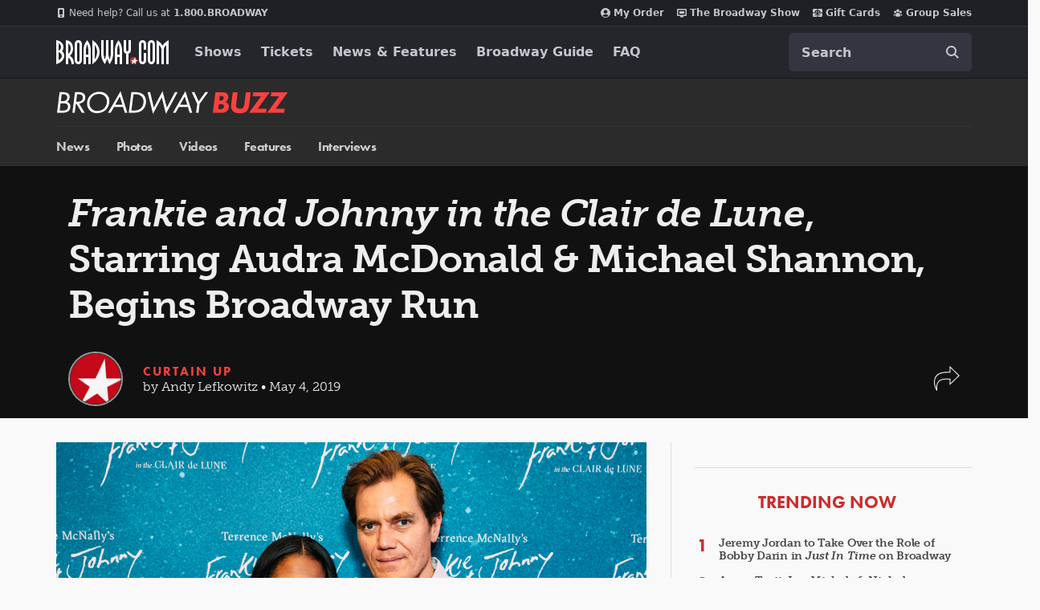

--- FILE ---
content_type: text/html; charset=utf-8
request_url: https://www.broadway.com/buzz/195692/frankie-and-johnny-in-the-clair-de-lune-starring-audra-mcdonald-michael-shannon-begins-broadway-run/
body_size: 34446
content:


<!DOCTYPE html>


<html xmlns="http://www.w3.org/1999/xhtml" xml:lang="en" lang="en"
    xmlns:fb="http://www.facebook.com/2008/fbml"
    xmlns:og="http://ogp.me/ns#"
    class="no-js">

    <head>
        
            <meta charset="utf-8">
            <title>Frankie and Johnny in the Clair de Lune, Starring Audra McDonald &amp; Michael Shannon, Begins Broadway Run | Broadway Buzz | Broadway.com</title>
            <meta name="viewport" content="width=device-width, minimum-scale=0.1, initial-scale=1">
            <meta name="description" content="The highly anticipated Broadway revival of Terrence McNally&amp;#39;s&amp;nbsp;Frankie and Johnny in the Clair de Lune begins preview performances at the Broa"/>

            
            
            <meta name="msvalidate.01" content="7891AE487B80B26AC446F7E9B4587739" /> 
            <meta name="y_key" content="b4c96cd61f1e98c1"/> 
            

            <script src="/_fs-ch-1T1wmsGaOgGaSxcX/assets/script.js"></script>

            

            <script>
                window.dataLayer = window.dataLayer || [];
            </script>
            
<script>
    dataLayer = [{
      'page-type': 'Buzz Content Page',
      'show-name': '',
      'buzz-type':'News',
      'buzz-author': 'Andy Lefkowitz'
    }];
</script>

            <script>
                function gtag(){dataLayer.push(arguments);}
            </script>

            
            <script>
            //set GTM defaults
            if(localStorage.getItem('consentMode') === null){
                gtag('consent', 'default', {
                    'ad_storage': 'denied',
                    'ad_user_data': 'denied',
                    'ad_personalization': 'denied',
                    'analytics_storage': 'denied',
                    'region': ['GB', 'BE', 'BG', 'CZ', 'DK', 'CY', 'LV', 'LT', 'LU', 'ES', 'FR', 'HR', 'IT', 'PL', 'PT', 'RO', 'SI', 'HU', 'MT', 'NL', 'AT', 'IS', 'LI', 'NO', 'SK', 'FI', 'SE', 'DE', 'EE', 'IE', 'EL', 'BR', 'US-CA', 'US-CT', 'US-CO', 'US-VA', 'US-UT', 'CA-QC'],
                    'wait_for_update': 500
                });

                gtag('consent', 'default', {
                    'ad_storage': 'granted',
                    'ad_user_data': 'granted',
                    'ad_personalization': 'granted',
                    'analytics_storage': 'granted',
                    'wait_for_update': 500,
                });
            } else {
                gtag('consent', 'default', JSON.parse(localStorage.getItem('consentMode')));
            }
            </script>
            

            <script async src="https://www.googletagmanager.com/gtag/js?id=AW-1067883675"> </script>
            <script>
                window.dataLayer = window.dataLayer || [] ;
                function gtag () {dataLayer.push(arguments);}
                gtag ('js', new Date()) ;
                gtag ('config', 'AW-1067883675');
            </script>

        <!-- Google Tag Manager and Analytics -->
        <script>(function (w, d, s, l, i) { w[l] = w[l] || []; w[l].push({ 'gtm.start': new Date().getTime(), event: 'gtm.js' });
            var f = d.getElementsByTagName(s)[0], j = d.createElement(s), dl = l != 'dataLayer' ? '&l=' + l : ''; j.setAttributeNode(d.createAttribute('data-ot-ignore'));
            j.async = true;j.src = 'https://www.googletagmanager.com/gtm.js?id=' + i + dl;
            f.parentNode.insertBefore(j, f); })(window, document, 'script', 'dataLayer', 'GTM-MP2F68');
            </script>

            

            
            <script>(function(H){H.className=H.className.replace(/\bno-js\b/,'js')})(document.documentElement);</script>

            <!-- Mixpanel -->
            
                <script type="text/javascript">
(function(c,a){if(!a.__SV){var b=window;try{var d,m,j,k=b.location,f=k.hash;d=function(a,b){return(m=a.match(RegExp(b+"=([^&]*)")))?m[1]:null};f&&d(f,"state")&&(j=JSON.parse(decodeURIComponent(d(f,"state"))),"mpeditor"===j.action&&(b.sessionStorage.setItem("_mpcehash",f),history.replaceState(j.desiredHash||"",c.title,k.pathname+k.search)))}catch(n){}var l,h;window.mixpanel=a;a._i=[];a.init=function(b,d,g){function c(b,i){var a=i.split(".");2==a.length&&(b=b[a[0]],i=a[1]);b[i]=function(){b.push([i].concat(Array.prototype.slice.call(arguments,
    0)))}}var e=a;"undefined"!==typeof g?e=a[g]=[]:g="mixpanel";e.people=e.people||[];e.toString=function(b){var a="mixpanel";"mixpanel"!==g&&(a+="."+g);b||(a+=" (stub)");return a};e.people.toString=function(){return e.toString(1)+".people (stub)"};l="disable time_event track track_pageview track_links track_forms track_with_groups add_group set_group remove_group register register_once alias unregister identify name_tag set_config reset opt_in_tracking opt_out_tracking has_opted_in_tracking has_opted_out_tracking clear_opt_in_out_tracking people.set people.set_once people.unset people.increment people.append people.union people.track_charge people.clear_charges people.delete_user people.remove".split(" ");
    for(h=0;h<l.length;h++)c(e,l[h]);var f="set set_once union unset remove delete".split(" ");e.get_group=function(){function a(c){b[c]=function(){call2_args=arguments;call2=[c].concat(Array.prototype.slice.call(call2_args,0));e.push([d,call2])}}for(var b={},d=["get_group"].concat(Array.prototype.slice.call(arguments,0)),c=0;c<f.length;c++)a(f[c]);return b};a._i.push([b,d,g])};a.__SV=1.2;b=c.createElement("script");b.type="text/javascript";b.async=!0;b.src="undefined"!==typeof MIXPANEL_CUSTOM_LIB_URL?
    MIXPANEL_CUSTOM_LIB_URL:"file:"===c.location.protocol&&"//cdn.mxpnl.com/libs/mixpanel-2-latest.min.js".match(/^\/\//)?"https://cdn.mxpnl.com/libs/mixpanel-2-latest.min.js":"//cdn.mxpnl.com/libs/mixpanel-2-latest.min.js";d=c.getElementsByTagName("script")[0];d.parentNode.insertBefore(b,d)}})(document,window.mixpanel||[]);
    mixpanel.init("f4468a5f0cdec7b851e99c76f72ca3dc", { track_links_timeout: 250 });
</script>

            
            





<script src="https://static.broadway.com/js/compiled/onetrust-utilities.7f776a44b44b.js"></script>

<!-- OneTrust Cookies Consent Notice start for broadway.com -->
<!-- script type="text/javascript" src="https://cdn.cookielaw.org/consent/359011cc-1e09-4df1-8708-fc5787e9f206-test/OtAutoBlock.js" ></script -->
<script src="https://cdn.cookielaw.org/scripttemplates/otSDKStub.js"  type="text/javascript" charset="UTF-8" data-domain-script="359011cc-1e09-4df1-8708-fc5787e9f206" ></script>

<!-- OneTrust Cookies Consent Notice -->
<script type="text/javascript">
    function OptanonWrapper() {
        window.isPerformanceEnabled = (!window.OnetrustActiveGroups ||
            window.OnetrustActiveGroups && window.OnetrustActiveGroups.includes("C0002")
        );
        window.isTargetingEnabled = (!window.OnetrustActiveGroups ||
            window.OnetrustActiveGroups && window.OnetrustActiveGroups.includes("C0004")
        );

        const consentMode = {
            'ad_storage': isTargetingEnabled ? 'granted' : 'denied',
            'ad_user_data': isTargetingEnabled ? 'granted' : 'denied',
            'ad_personalization': isTargetingEnabled ? 'granted' : 'denied',
            'analytics_storage': isPerformanceEnabled ? 'granted' : 'denied',
            'wait_for_update': 500,
        };
        localStorage.setItem('consentMode', JSON.stringify(consentMode));

        //display copy if global or US and non-specific state
        const geoloc = OneTrust.getGeolocationData();
        const specific_states = ['CO', 'CA', 'CT', 'UT', 'VA'];
        const current_state = geoloc.state.toUpperCase();
        if (geoloc.country === 'global' || (geoloc.country.toUpperCase() === 'US' && !specific_states.includes(current_state))) {
            if($('#onetrust-geo-continue').hasClass('hidden')) {
                $('#onetrust-geo-continue').removeClass('hidden');
            }
        }
    }

    document.addEventListener('DOMContentLoaded', function () {
        const onetrustSettings = document.getElementById('onetrust-footer-settings');
        if (onetrustSettings) {
            onetrustSettings.addEventListener('click', function(event) {
                event.preventDefault();
                OneTrust.ToggleInfoDisplay();
                return false;
            });
        }
    });
</script>



             <script>
                (function() {                                                                                   
                    var d = document.documentElement;
                    d.setAttribute('data-useragent', navigator.userAgent);
                })();
            </script>

            <link rel="shortcut icon" type="image/x-icon" href="https://static.broadway.com/img/responsive/favicons/favicon.8992145d808c.ico" />
            <link rel="apple-touch-icon" sizes="180x180" href="https://static.broadway.com/img/responsive/favicons/apple-touch-icon.f003c455893a.png">
            <link rel="icon" type="image/png" href="https://static.broadway.com/img/responsive/favicons/favicon-32x32.6dbfeff78479.png" sizes="32x32">
            <link rel="icon" type="image/png" href="https://static.broadway.com/img/responsive/favicons/favicon-16x16.4b373edbfbd4.png" sizes="16x16">
            <link rel="manifest" href="https://static.broadway.com/img/responsive/favicons/manifest.799459f8be68.json">
            <link rel="mask-icon" href="https://static.broadway.com/img/responsive/favicons/safari-pinned-tab.123c12a54604.svg" color="#a91f16">
            <meta name="msapplication-TileColor" content="#25262b">
            <meta name="theme-color" content="#25262b">

            <link rel="canonical" href="https://www.broadway.com/buzz/195692/frankie-and-johnny-in-the-clair-de-lune-starring-audra-mcdonald-michael-shannon-begins-broadway-run/"/>

            
            <link rel="alternate" type="application/rss+xml" title="RSS" href="/feeds/buzz/latest" />
            

            

            

            
            <script>
                (function(d) {
                    var config = {
                        kitId: 
    
    'efd6orf'
,
                        scriptTimeout: 3000,
                        async: true
                },
                h=d.documentElement,t=setTimeout(function(){h.className=h.className.replace(/\bwf-loading\b/g,"")+" wf-inactive";},config.scriptTimeout),tk=d.createElement("script"),f=false,s=d.getElementsByTagName("script")[0],a;h.className+=" wf-loading";tk.src='https://use.typekit.net/'+config.kitId+'.js';tk.async=true;tk.onload=tk.onreadystatechange=function(){a=this.readyState;if(f||a&&a!="complete"&&a!="loaded")return;f=true;clearTimeout(t);try{Typekit.load(config)}catch(e){}};s.parentNode.insertBefore(tk,s)
                })(document);
            </script>

            
                <script type="text/javascript">
                    var googletag = googletag || {};
                    googletag.cmd = googletag.cmd || [];
                </script>
                <script>
                    (function() {
                        var gads = document.createElement("script");
                        gads.async = true;
                        gads.type = "text/javascript";
                        var useSSL = "https:" == document.location.protocol;
                        gads.src = (useSSL ? "https:" : "http:") + "//www.googletagservices.com/tag/js/gpt.js";
                        var node =document.getElementsByTagName("script")[0];
                        node.parentNode.insertBefore(gads, node);
                    })();
                </script>


                <script>
                    
                    (function() {

                        
                            var networkCode = 73255505;
                            var subdomain = 'broadway';

                            var topLevelAdUnit = subdomain;

                            var s_values = [];

                            
    
    var s1 = 'buzz';
    s_values.push(s1);


                            var s_values_str = s_values.join('/');

                            var adUnit = topLevelAdUnit;
                            if ( s_values_str.length ) {
                                adUnit += '/' + s_values_str;
                            }

                            var slotName = '/' + networkCode;
                            if ( adUnit.length ) {
                                slotName += '/' + adUnit;
                            }

                            function getQueryVariables(variable){
                                var temp, i;
                                var queryString = window.location.search.substring(1);
                                var queries = queryString.split("&");
                                var len = queries.length;

                                for ( i = 0;  i < len; i++ ){
                                    temp = queries[i].split("=");
                                    if (temp[0] === variable){
                                        return temp[1]
                                    }
                                }
                            }

                            var type= '';
                            var breakpoint= '';
                            var dfp_test = getQueryVariables("dfp_test") || '';

                        

                            googletag.cmd.push(function() {

                                

                                    

                                    

                                    googletag.defineSlot(slotName, [111, 12], 'dfp-nav-mastercard-desktop')
                                        .addService(googletag.pubads())
                                        .setTargeting('pos', 'nav-mastercard-desktop')
                                        .setCollapseEmptyDiv(true,true);
                                    googletag.defineSlot(slotName, [111, 12], 'dfp-nav-mastercard-mobile')
                                        .addService(googletag.pubads())
                                        .setTargeting('pos', 'nav-mastercard-mobile')
                                        .setCollapseEmptyDiv(true,true);

                                

                                
    

    
    var dfp_buzz_homepage_marquee = googletag.sizeMapping()
        .addSize([768,0], [370,60])                 
        .addSize([0,0], []).build();                

    googletag.defineSlot(slotName, [370,60], 'dfp-marquee-left')
        .defineSizeMapping(dfp_buzz_homepage_marquee)
        .addService(googletag.pubads())
        .setTargeting('pos', 'marquee-left')
        .setCollapseEmptyDiv(true, true);

    googletag.defineSlot(slotName, [370,60], 'dfp-marquee-center')
        .defineSizeMapping(dfp_buzz_homepage_marquee)
        .addService(googletag.pubads())
        .setTargeting('pos', 'marquee-center')
        .setCollapseEmptyDiv(true, true);

    googletag.defineSlot(slotName, [370,60], 'dfp-marquee-right')
        .defineSizeMapping(dfp_buzz_homepage_marquee)
        .addService(googletag.pubads())
        .setTargeting('pos', 'marquee-right')
        .setCollapseEmptyDiv(true, true);


    var dfp_buzz_homepage_sponsored_by_desktop = googletag.sizeMapping()
        .addSize([768,0], [320,50])                 
        .addSize([0,0], []).build();                

    googletag.defineSlot(slotName, [320,50], 'dfp-buzz-sponsored-by-desktop')
        .defineSizeMapping(dfp_buzz_homepage_sponsored_by_desktop)
        .addService(googletag.pubads())
        .setTargeting('pos', 'buzz-sponsored-by-desktop')
        .setCollapseEmptyDiv(true, true);


    var dfp_buzz_homepage_sponsored_by_mobile = googletag.sizeMapping()
        .addSize([768,0], [])                       
        .addSize([0,0], [320,50]).build();          

    googletag.defineSlot(slotName, [320,50], 'dfp-buzz-sponsored-by-mobile')
        .defineSizeMapping(dfp_buzz_homepage_sponsored_by_mobile)
        .addService(googletag.pubads())
        .setTargeting('pos', 'buzz-sponsored-by-mobile')
        .setCollapseEmptyDiv(true, true);

    function hideMobileSponsoredIfEmpty( elem_id ){
        var mobile_ad = document.getElementById(elem_id);
        if (mobile_ad && mobile_ad.style.display === 'none' ){
            var mobileAds = document.getElementById('mobile-ad-js')
            if(mobileAds) {
                mobileAds.style.display = 'none';
            }
        }
    }

    googletag.pubads().addEventListener('slotRenderEnded', function(event) {
        if ( event.isEmpty ){
            hideMobileSponsoredIfEmpty('dfp-buzz-sponsored-by-mobile');
        }
        if (event.slot.getSlotElementId() === 'dfp-buzz-sponsored-by-desktop' && !event.isEmpty) {
            var adBlock = document.getElementById('dfp-buzz-sponsored-by-desktop');
            adBlock.parentElement.classList.remove("hide");
        }
    });



    var dfp_buzz_right_sidebar = googletag.sizeMapping()
        .addSize([768,0], [300,250])                
        .addSize([0,0], [180, 150]).build();                

    googletag.defineSlot(slotName, [300,250], 'dfp-buzz-right-sidebar')
        .defineSizeMapping(dfp_buzz_right_sidebar)
        .addService(googletag.pubads())
        .setTargeting('pos', 'buzz-right-sidebar');

    var dfp_buzz_right_sidebar_in_house = googletag.sizeMapping()
        .addSize([768,0], [300,100])                
        .addSize([0,0], [300,100]).build();          

    googletag.defineSlot(slotName, [300,100], 'dfp-buzz-right-sidebar-in-house')
        .defineSizeMapping(dfp_buzz_right_sidebar_in_house)
        .addService(googletag.pubads())
        .setTargeting('pos', 'buzz-right-sidebar-in-house');



                                
                                s_values.forEach(function(s_value, index){
                                    s_key = 's' + (index + 1);
                                    googletag.pubads().setTargeting(s_key,s_value);
                                });

                                

                                googletag.pubads().setTargeting('type',type);
                                googletag.pubads().setTargeting('breakpoint',breakpoint);
                                googletag.pubads().setTargeting('dfp_test',dfp_test);
                                googletag.pubads().collapseEmptyDivs();
                                googletag.pubads().enableSingleRequest();
                                googletag.enableServices();
                            });
                    })();
                </script>
            

            <script>
                (function() {
                    document.addEventListener("touchstart", function(){}, true);        
                })();
            </script>

            
                <link rel="stylesheet" href="https://static.broadway.com/css/responsive-global.ef0a8d40b03f.css">
            

            
    
    
    
    <meta property="og:title" content="Frankie&nbsp;and&nbsp;Johnny&nbsp;in&nbsp;the&nbsp;Clair&nbsp;de&nbsp;Lune,&nbsp;Starring&nbsp;Audra&nbsp;McDonald&nbsp;&amp;&nbsp;Michael&nbsp;Shannon,&nbsp;Begins&nbsp;Broadway&nbsp;Run"/>
        
    
    <meta property="og:type" content="article"/>
    <meta property="og:image" content="https://imaging.broadway.com/images/social/w630/108086-25.jpg"/>
    <meta property="og:url" content="https://www.broadway.com/buzz/195692/frankie-and-johnny-in-the-clair-de-lune-starring-audra-mcdonald-michael-shannon-begins-broadway-run/"/>
    <meta property="og:site_name" content="Broadway.com"/>
    
    
    
    <meta property="og:description" content="The&nbsp;highly&nbsp;anticipated&nbsp;Broadway&nbsp;revival&nbsp;of&nbsp;Terrence&nbsp;McNally&amp;#39;s&amp;nbsp;Frankie&nbsp;and&nbsp;Johnny&nbsp;in&nbsp;the&nbsp;Clair&nbsp;de&nbsp;Lune&nbsp;begins&nbsp;preview&nbsp;performances&nbsp;at&nbsp;the&nbsp;Broadhurst&nbsp;Theatre&nbsp;on&nbsp;May&nbsp;…"/>    
    
    
    <meta property="fb:app_id" content="189953424367267"/>


    <link rel="canonical" href="https://www.broadway.com/buzz/195692/frankie-and-johnny-in-the-clair-de-lune-starring-audra-mcdonald-michael-shannon-begins-broadway-run/" />
    <meta property="og:image:width" content="630" />                    
    <meta property="og:image:height" content="315" />

    

    
        <meta name="twitter:card" content="summary_large_image" />
    
	<meta name="twitter:site" content="@broadwaycom"/>
    
        
            <meta name="twitter:title" content="Frankie and Johnny in the Clair de Lune, Starring Audra McDonald &amp; Michael Shannon, Begins Broadway Run | Broadway Buzz | Broadway.com"/>
        
    

    
        
            <meta name="twitter:description" content="Terrence McNally&#x27;s acclaimed two-hander returns to Broadway."/>
        
    

    
        <meta name="twitter:image" content="https://imaging.broadway.com/images/social/w630/108086-25.jpg" />
    

    



    <script type="application/ld+json">{"@context": "https://schema.org", "@type": "NewsArticle", "headline": "Frankie and Johnny, Starring Audra McDonald & Michael Shannon, Begins Broadway Run", "image": ["https://imaging.broadway.com/images/square-11/w800/108086-25.jpg", "https://imaging.broadway.com/images/regular-43/w800/108086-25.jpg", "https://imaging.broadway.com/images/widescreen-169/w800/108086-25.jpg"], "publisher": {"@type": "Organization", "name": "Broadway.com", "logo": {"@type": "ImageObject", "url": "https://static.broadway.com/img/logos/amp-logo.a35401aeaa20.jpg"}}, "datePublished": "2019-05-04T04:00:00+00:00", "mainEntityOfPage": {"@type": "WebPage", "@id": "https://www.broadway.com/buzz/195692/frankie-and-johnny-in-the-clair-de-lune-starring-audra-mcdonald-michael-shannon-begins-broadway-run/"}, "articleBody": "The highly anticipated Broadway revival of Terrence McNally&#39;s&nbsp;Frankie and Johnny in the Clair de Lune begins preview performances at the Broadhurst Theatre on May 4. Arin Arbus directs the production, which will officially open on May 30. Audra McDonald and Michael Shannon star.\r\n\r\nFrankie and Johnny in the Clair de Lune centers on a lonely waitress (McDonald) and a short order cook (Shannon) whose first date turns into a one-night stand. As the evening unfolds, they begin to slowly reveal themselves and take steps toward the start of a new relationship.\r\n\r\nThe revival features scenic design by Riccardo Hernandez, costume design by Emily Rebholz, lighting design by Natasha Katz and sound design by Nevin Steinberg.\r\n\r\nThe production will play a limited run through August 25.\r\n\r\n", "author": {"@type": "Person", "name": "Andy Lefkowitz"}, "dateModified": "2019-05-04T04:00:00+00:00"}</script>


            

            
            

        

    </head>


    
    
    <body id="buzz-detail"  class="bg-gray-f9f">
        

        
            

            <svg aria-hidden="true" class="hide" xmlns="http://www.w3.org/2000/svg" role="img" width="21" height="21" viewBox="0 0 21 21">
    <title>search</title>
    <defs>
        <path id="svg-search-icon" fill="currentColor" d="M19.113155,17.9037012 L25,23.7929106 L23.7907228,25 L17.9054697,19.1128509 C15.6658066,20.917957 12.5961156,21.3813043 9.89728381,20.2636249 C6.93295211,19.0359928 5.00000117,16.1428035 5.0000004,12.9335019 C4.99861985,8.55352667 8.54696109,5.00165848 12.9256226,5.00000192 L12.9256226,5.00000192 C16.1339608,4.99777703 19.0276222,6.92930099 20.2569415,9.89366997 C21.3759319,12.5919925 20.9152633,15.6622323 19.113155,17.9037012 Z M18.7909337,10.5014905 C17.8074157,8.12992377 15.4923831,6.58468155 12.9256226,6.58700192 C11.2434612,6.58753227 9.63040741,7.25647742 8.44131466,8.44667707 C7.25222191,9.63687671 6.58449451,11.2508359 6.58502486,12.9335019 C6.58502551,15.5010332 8.13144581,17.8156638 10.5029982,18.7977946 C12.8745505,19.7799254 15.6040422,19.2360777 17.4183727,17.4199152 C19.2327031,15.6037528 19.7744517,12.8730572 18.7909337,10.5014905 Z"/>
        <filter id="svg-search-icon-filter" width="200%" height="200%" x="-50%" y="-50%" filterUnits="objectBoundingBox">
            <feOffset dy="1" in="SourceAlpha" result="shadowOffsetOuter1"/>
            <feColorMatrix values="0 0 0 0 0 0 0 0 0 0 0 0 0 0 0 0 0 0 0.5 0" in="shadowOffsetOuter1"/>
        </filter>
    </defs>
</svg>

            <svg aria-hidden="true" class="hide" xmlns="http://www.w3.org/2000/svg" role="img" width="16" height="16" viewBox="0 0 16 16">
  <title>gift</title>
  <g fill="none" fill-rule="evenodd" id="svg-icon-gift">
    <path stroke="currentColor" d="M15.5,7.5 L15.5,4.5 L0.5,4.5 L0.5,7.5 L1.5,7.5 L1.5,15.5 L14.5,15.5 L14.5,7.5 L15.5,7.5 Z"/>
    <rect width="12" height="1" x="2" y="7" fill="currentColor"/>
    <path fill="currentColor" d="M5.15117994,2.86117118 L7.03099228,2.86117118 L5.8163443,1.42367118 C5.64924904,1.23914645 5.4275298,1.14688546 5.15117994,1.14688546 C4.8941103,1.14688546 4.67560438,1.23021796 4.49565563,1.39688546 C4.31570688,1.56355296 4.22573386,1.76593189 4.22573386,2.00402832 C4.22573386,2.24212475 4.31570688,2.44450368 4.49565563,2.61117118 C4.67560438,2.77783868 4.8941103,2.86117118 5.15117994,2.86117118 Z M11.5136217,2.61117118 C11.6935705,2.44450368 11.7835435,2.24212475 11.7835435,2.00402832 C11.7835435,1.76593189 11.6935705,1.56355296 11.5136217,1.39688546 C11.333673,1.23021796 11.115167,1.14688546 10.8580974,1.14688546 C10.5817475,1.14688546 10.3600283,1.23914645 10.192933,1.42367118 L8.98792513,2.86117118 L10.8580974,2.86117118 C11.115167,2.86117118 11.333673,2.77783868 11.5136217,2.61117118 Z M13.2488331,12.0040283 L2.76044424,12.0040283 L13.2488331,12.0040283 Z M0.60107006,7.14688546 L0.60107006,4.28974261 L0.60107006,7.14688546 Z M5.15117994,4.00402832 C4.55349302,4.00402832 4.04418144,3.80908979 3.6232299,3.41920689 C3.20227837,3.02932399 2.99180576,2.55760252 2.99180576,2.00402832 C2.99180576,1.45045412 3.20227837,0.978732651 3.6232299,0.588849749 C4.04418144,0.198966847 4.55349302,0.00402832031 5.15117994,0.00402832031 C5.83884122,0.00402832031 6.37867937,0.233192695 6.77071057,0.69152832 L8.00463867,2.16474261 L9.23856677,0.69152832 C9.63059797,0.233192695 10.1704361,0.00402832031 10.8580974,0.00402832031 C11.4557843,0.00402832031 11.9650959,0.198966847 12.3860474,0.588849749 C12.806999,0.978732651 13.0174716,1.45045412 13.0174716,2.00402832 C13.0174716,2.55760252 12.806999,3.02932399 12.3860474,3.41920689 C11.9650959,3.80908979 11.4557843,4.00402832 10.8580974,4.00402832 L5.15117994,4.00402832 Z"/>
  </g>
</svg>

            <svg aria-hidden="true" class="hide" xmlns="http://www.w3.org/2000/svg" role="img" width="16" height="16" viewBox="0 0 16 16">
  <title>calendar</title>
  <g fill="none" fill-rule="evenodd" id="svg-icon-calendar">
    <path stroke="currentColor" d="M.5 3.5L.5 15.5 15.5 15.5 15.5 3.5.5 3.5zM2.5 3.5L5.5 3.5 5.5 2C5.5 1.16683021 4.83139152.5 4 .5 3.16683021.5 2.5 1.16860848 2.5 2L2.5 3.5zM10.5 3.5L13.5 3.5 13.5 2C13.5 1.16683021 12.8313915.5 12 .5 11.1668302.5 10.5 1.16860848 10.5 2L10.5 3.5z"/>
    <rect width="14" height="1" x="1" y="6" fill="currentColor"/>
  </g>
</svg>

            <svg xmlns="http://www.w3.org/2000/svg" role="img" aria-hidden="true" class="hide" width="12" height="21" viewBox="0 0 12 21">
  <title>chevron</title>
  <path id="svg-icon-chevron" fill="currentColor" fill-rule="evenodd" d="M0.684144,9.78697111 L5.55111512e-16,10.4711151 L0.684144,11.1566261 L10.4724821,20.9435972 L11.1566261,20.2594532 L1.36897148,10.4717986 L11.1566261,0.684144 L10.4724821,-3.55271368e-15 L0.684827478,9.78765459 Z" transform="matrix(-1 0 0 1 11.157 0)"/>
</svg>

            <svg xmlns="http://www.w3.org/2000/svg" role="img" aria-hidden="true" class="hide" width="17" height="14" viewBox="0 0 17 14">
  <title>envelope</title>
  <path id="svg-icon-envelope" fill="currentColor" fill-rule="evenodd" d="M24 12.307v7.5323c0 .4174-.1486.7747-.4459 1.072-.2972.2972-.6545.4458-1.072.4458H8.518c-.4175 0-.7748-.1486-1.072-.4458C7.1486 20.614 7 20.2567 7 19.8393v-7.5324c.2783.31.5977.585.9581.8254 2.2895 1.5558 3.861 2.6467 4.7149 3.2728.3605.2657.653.4728.8775.6214.2245.1486.5233.3004.8965.4554.3731.155.721.2324 1.0435.2324h.019c.3225 0 .6704-.0775 1.0435-.2324.3732-.155.672-.3068.8965-.4554.2245-.1486.517-.3557.8775-.6214 1.0752-.7779 2.65-1.8688 4.7243-3.2728.3605-.2467.6767-.5218.9487-.8254zm0-2.7891c0 .4996-.155.977-.4648 1.4324-.31.4554-.6957.8443-1.1574 1.1669a7660.883 7660.883 0 0 0-4.4397 3.0831 42.051 42.051 0 0 0-.4032.2894 19.8514 19.8514 0 0 1-.5123.3605c-.136.0917-.3004.1944-.4933.3083-.1929.1138-.3747.1992-.5455.2561-.1707.057-.3289.0854-.4743.0854h-.019c-.1454 0-.3036-.0285-.4743-.0854-.1708-.0569-.3526-.1423-.5455-.2561-.1929-.1139-.3573-.2166-.4933-.3083a19.8514 19.8514 0 0 1-.5123-.3605 42.051 42.051 0 0 0-.4032-.2894c-.5755-.4047-1.404-.9818-2.4854-1.7313-1.0815-.7494-1.7298-1.2-1.9448-1.3518-.3921-.2656-.762-.6309-1.11-1.0957C7.174 10.5566 7 10.125 7 9.7265c0-.4932.1312-.9043.3937-1.2332C7.6562 8.1644 8.0309 8 8.5179 8H22.482c.4111 0 .7669.1486 1.0673.4459.3004.2972.4506.6545.4506 1.072z" transform="translate(-7 -8)"/>
</svg>

            <svg xmlns="http://www.w3.org/2000/svg" role="img" aria-hidden="true" class="hide" width="16" height="16" viewBox="0 0 16 16">
  <title>close</title>
  <polygon id="svg-icon-close" fill="currentColor" fill-rule="evenodd" points="8 7.238 15.238 0 16 .762 8.762 8 16 15.238 15.238 16 8 8.762 .762 16 0 15.238 7.238 8 0 .762 .762 0"/>
</svg>

            <svg xmlns="http://www.w3.org/2000/svg" role="img" aria-hidden="true" class="hide" width="12" height="12" viewBox="0 0 12 12">
  <title>phone</title>
  <path id="svg-icon-phone" fill="currentColor" fill-rule="evenodd" d="M19,17.3203125 C19,17.2630205 18.9947917,17.2213543 18.984375,17.1953125 C18.9687499,17.1536456 18.8684905,17.0768235 18.6835938,16.9648438 C18.498697,16.852864 18.2682305,16.7239591 17.9921875,16.578125 L17.578125,16.3515625 C17.5520832,16.3359374 17.5026045,16.3020836 17.4296875,16.25 C17.3567705,16.1979164 17.291667,16.1588543 17.234375,16.1328125 C17.177083,16.1067707 17.1223961,16.09375 17.0703125,16.09375 C16.976562,16.09375 16.8541674,16.1783846 16.703125,16.3476562 C16.5520826,16.5169279 16.4036466,16.6874991 16.2578125,16.859375 C16.1119784,17.0312509 15.9973962,17.1171875 15.9140625,17.1171875 C15.877604,17.1171875 15.8346357,17.108073 15.7851562,17.0898438 C15.7356768,17.0716145 15.6953127,17.0546876 15.6640625,17.0390625 C15.6328123,17.0234374 15.588542,16.9986981 15.53125,16.9648438 C15.473958,16.9309894 15.4375001,16.9088542 15.421875,16.8984375 C14.9062474,16.6119777 14.4622414,16.2825539 14.0898438,15.9101562 C13.7174461,15.5377586 13.3880223,15.0937526 13.1015625,14.578125 C13.0911458,14.5624999 13.0690106,14.526042 13.0351562,14.46875 C13.0013019,14.411458 12.9765626,14.3671877 12.9609375,14.3359375 C12.9453124,14.3046873 12.9283855,14.2643232 12.9101562,14.2148438 C12.891927,14.1653643 12.8828125,14.122396 12.8828125,14.0859375 C12.8828125,14.0182288 12.9361974,13.9309901 13.0429688,13.8242188 C13.1497401,13.7174474 13.2669264,13.617188 13.3945312,13.5234375 C13.5221361,13.429687 13.6393224,13.3268235 13.7460938,13.2148438 C13.8528651,13.102864 13.90625,13.0078129 13.90625,12.9296875 C13.90625,12.8776039 13.8932293,12.822917 13.8671875,12.765625 C13.8411457,12.708333 13.8020836,12.6432295 13.75,12.5703125 C13.6979164,12.4973955 13.6640626,12.4479168 13.6484375,12.421875 C13.6328124,12.3906248 13.5937503,12.3164068 13.53125,12.1992188 C13.4687497,12.0820307 13.4036462,11.9635423 13.3359375,11.84375 C13.2682288,11.7239577 13.1992191,11.6002611 13.1289062,11.4726562 C13.0585934,11.3450514 12.9934899,11.2395838 12.9335938,11.15625 C12.8736976,11.0729162 12.8307293,11.0260417 12.8046875,11.015625 C12.7786457,11.0052083 12.7369795,11 12.6796875,11 C12.4296863,11 12.166668,11.0572911 11.890625,11.171875 C11.6510405,11.2812505 11.4427092,11.5273418 11.265625,11.9101562 C11.0885408,12.2929707 11,12.632811 11,12.9296875 C11,13.0130213 11.0065104,13.101562 11.0195312,13.1953125 C11.0325521,13.289063 11.0455729,13.3684893 11.0585938,13.4335938 C11.0716146,13.4986982 11.0950519,13.5846349 11.1289062,13.6914062 C11.1627606,13.7981776 11.188802,13.8749998 11.2070312,13.921875 C11.2252605,13.9687502 11.2578123,14.0546869 11.3046875,14.1796875 C11.3515627,14.3046881 11.3802083,14.3828123 11.390625,14.4140625 C11.7031266,15.2682334 12.266923,16.1028605 13.0820312,16.9179688 C13.8971395,17.733077 14.7317666,18.2968734 15.5859375,18.609375 C15.6171877,18.6197917 15.6953119,18.6484373 15.8203125,18.6953125 C15.9453131,18.7421877 16.0312498,18.7747395 16.078125,18.7929688 C16.1250002,18.811198 16.2018224,18.8372394 16.3085938,18.8710938 C16.4153651,18.9049481 16.5013018,18.9283854 16.5664062,18.9414062 C16.6315107,18.9544271 16.710937,18.9674479 16.8046875,18.9804688 C16.898438,18.9934896 16.9869788,19 17.0703125,19 C17.367189,19 17.7070293,18.9114592 18.0898438,18.734375 C18.4726582,18.5572908 18.7187495,18.3489595 18.828125,18.109375 C18.9427089,17.833332 19,17.5703138 19,17.3203125 Z M21,11.25 L21,18.75 C21,19.3697948 20.7799501,19.8997374 20.3398438,20.3398438 C19.8997374,20.7799501 19.3697948,21 18.75,21 L11.25,21 C10.6302052,21 10.1002626,20.7799501 9.66015625,20.3398438 C9.22004988,19.8997374 9,19.3697948 9,18.75 L9,11.25 C9,10.6302052 9.22004988,10.1002626 9.66015625,9.66015625 C10.1002626,9.22004988 10.6302052,9 11.25,9 L18.75,9 C19.3697948,9 19.8997374,9.22004988 20.3398438,9.66015625 C20.7799501,10.1002626 21,10.6302052 21,11.25 Z" transform="translate(-9 -9)"/>
</svg>

            <svg xmlns="http://www.w3.org/2000/svg" role="img" aria-hidden="true" class="hide" width="16" height="16" viewBox="0 0 30 30">
  <title>loading</title>
  <circle id="svg-icon-loading" class="loading-spinner" fill="transparent" stroke="#aaa" cx="15" cy="15" r="10" />
</svg>


            <svg aria-hidden="true" class="hide" xmlns="http://www.w3.org/2000/svg" width="11" height="20" viewBox="0 0 11 20">
    <defs>
        <path id="svg-fb-icon" fill="currentColor" fill-rule="evenodd" d="M20.3846154,5.14423077 L20.3846154,8.31730769 L18.4975962,8.31730769 C17.8084901,8.31730769 17.3437512,8.46153702 17.1033654,8.75 C16.8629796,9.03846298 16.7427885,9.47115096 16.7427885,10.0480769 L16.7427885,12.3197115 L20.2644231,12.3197115 L19.7956731,15.8774038 L16.7427885,15.8774038 L16.7427885,25 L13.0649038,25 L13.0649038,15.8774038 L10,15.8774038 L10,12.3197115 L13.0649038,12.3197115 L13.0649038,9.69951923 C13.0649038,8.20912716 13.4815663,7.05328936 14.3149038,6.23197115 C15.1482413,5.41065294 16.2580059,5 17.6442308,5 C18.8221213,5 19.7355737,5.04807644 20.3846154,5.14423077 Z" transform="translate(-10 -5)"/>
    </defs>
</svg>

            <svg aria-hidden="true" class="hide" xmlns="http://www.w3.org/2000/svg">
  <defs>
    <path id="svg-twitter-icon" fill="currentColor" fill-rule="evenodd" d="M24.7 8.9a8.46 8.46 0 0 1-2.025 2.088 11.47 11.47 0 0 1-.463 3.769 11.722 11.722 0 0 1-1.443 3.105 12.21 12.21 0 0 1-2.306 2.632c-.892.762-1.967 1.37-3.226 1.825-1.258.454-2.604.681-4.037.681-2.258 0-4.325-.604-6.2-1.813.292.034.617.05.975.05 1.875 0 3.546-.574 5.013-1.724a3.936 3.936 0 0 1-2.35-.807 3.95 3.95 0 0 1-1.425-1.994c.275.042.529.063.762.063.358 0 .712-.046 1.063-.137a3.972 3.972 0 0 1-2.32-1.394 3.9 3.9 0 0 1-.918-2.569v-.05a4.005 4.005 0 0 0 1.825.512A4.033 4.033 0 0 1 6.312 11.7a3.934 3.934 0 0 1-.487-1.925c0-.733.183-1.412.55-2.038a11.445 11.445 0 0 0 3.681 2.982 11.25 11.25 0 0 0 4.644 1.244 4.485 4.485 0 0 1-.1-.925c0-1.117.394-2.07 1.181-2.857C16.57 7.394 17.521 7 18.637 7c1.167 0 2.15.425 2.95 1.275A7.917 7.917 0 0 0 24.15 7.3a3.92 3.92 0 0 1-1.775 2.225A8.045 8.045 0 0 0 24.7 8.9z" transform="translate(-5 -7)"/>
  </defs>
</svg>
            <svg aria-hidden="true" class="hide" xmlns="http://www.w3.org/2000/svg" width="25px" height="18px" viewBox="0 0 25 18">
    <defs>
        <g id="svg-youtube-icon" fill="currentColor" stroke="none" stroke-width="1" fill-rule="evenodd">
            <g id="320-P1" transform="translate(-124.000000, -594.000000)">
                <g id="bwy/header/nav/320" transform="translate(0.000000, 110.000000)">
                    <g id="box" transform="translate(0.000000, 59.000000)">
                        <path d="M148.477557,427.737818 C149,429.691039 149,433.766447 149,433.766447 C149,433.766447 149,437.841714 148.477557,439.795218 C148.190057,440.872784 147.34304,441.721433 146.26733,442.009594 C144.317756,442.532895 136.5,442.532895 136.5,442.532895 C136.5,442.532895 128.682244,442.532895 126.73267,442.009594 C125.657102,441.721433 124.809943,440.872784 124.522443,439.795218 C124,437.841714 124,433.766447 124,433.766447 C124,433.766447 124,429.691039 124.522443,427.737818 C124.809943,426.660111 125.657102,425.811462 126.73267,425.523442 C128.682244,425 136.5,425 136.5,425 C136.5,425 144.317756,425 146.26733,425.523442 C147.34304,425.811462 148.190057,426.660111 148.477557,427.737818 Z M133.440789,437.8125 L140.184211,433.766602 L133.440789,429.720395 L133.440789,437.8125 Z" id="youtube"></path>
                    </g>
                </g>
            </g>
        </g>
    </defs>
</svg>

            <svg aria-hidden="true" class="hide" xmlns="http://www.w3.org/2000/svg" width="20" height="20" viewBox="0 0 20 20">
  <defs>
    <path id="svg-pinterest-icon" fill="currentColor" fill-rule="evenodd" d="M25 15c0 1.814-.447 3.487-1.341 5.02a9.955 9.955 0 0 1-3.64 3.639C18.488 24.553 16.815 25 15 25c-.964 0-1.91-.139-2.839-.417.513-.807.851-1.519 1.016-2.135.078-.295.313-1.211.703-2.747.174.338.49.631.95.878.46.248.956.372 1.485.372 1.05 0 1.988-.298 2.813-.892.824-.595 1.462-1.413 1.914-2.455.451-1.042.677-2.213.677-3.515 0-.99-.258-1.919-.775-2.787-.516-.868-1.265-1.575-2.246-2.122-.981-.547-2.088-.82-3.32-.82a8.36 8.36 0 0 0-2.552.377c-.79.252-1.461.586-2.012 1.003a6.857 6.857 0 0 0-1.42 1.438 5.954 5.954 0 0 0-.872 1.687 5.682 5.682 0 0 0-.28 1.744c0 .903.174 1.697.521 2.383.347.686.855 1.168 1.523 1.445.26.105.426.018.495-.26.018-.06.052-.195.104-.404.053-.208.087-.338.105-.39.052-.2.004-.386-.144-.56-.442-.53-.664-1.185-.664-1.966 0-1.311.454-2.437 1.361-3.38.907-.941 2.094-1.412 3.561-1.412 1.31 0 2.333.356 3.067 1.068.733.712 1.1 1.636 1.1 2.773 0 1.476-.297 2.73-.892 3.763s-1.356 1.55-2.285 1.55c-.53 0-.955-.19-1.276-.567-.321-.377-.421-.83-.3-1.36.07-.304.185-.71.345-1.218.16-.508.291-.955.39-1.34.1-.387.15-.715.15-.984 0-.434-.117-.794-.35-1.08-.235-.287-.57-.43-1.004-.43-.538 0-.993.247-1.367.742-.373.495-.56 1.11-.56 1.849 0 .633.109 1.163.326 1.588l-1.29 5.443c-.147.608-.203 1.376-.168 2.305-1.789-.79-3.234-2.01-4.336-3.66C5.55 18.859 5 17.024 5 15c0-1.814.447-3.487 1.341-5.02a9.955 9.955 0 0 1 3.64-3.639C11.512 5.447 13.185 5 15 5s3.487.447 5.02 1.341a9.955 9.955 0 0 1 3.639 3.64C24.553 11.512 25 13.185 25 15z" transform="translate(-5 -5)"/>
  </defs>
</svg>
            <svg aria-hidden="true" class="hide" xmlns="http://www.w3.org/2000/svg" width="12" height="20" viewBox="0 0 12 20">
  <defs>
    <path id="svg-tumblr-icon" fill="currentColor" fill-rule="evenodd" d="M19.528 20.972l.961 2.849c-.184.28-.628.544-1.334.793a6.59 6.59 0 0 1-2.127.384c-.833.016-1.596-.088-2.29-.312-.692-.224-1.263-.52-1.712-.89a5.566 5.566 0 0 1-1.142-1.273 5.168 5.168 0 0 1-.865-2.86v-6.539H9V10.54a5.761 5.761 0 0 0 1.55-.835c.457-.348.822-.709 1.094-1.081.272-.373.505-.782.697-1.226a7.02 7.02 0 0 0 .409-1.19c.08-.349.14-.703.18-1.064a.195.195 0 0 1 .054-.102.126.126 0 0 1 .09-.042h2.933v5.096h4.002v3.028h-4.014v6.226c0 .24.026.465.078.673.052.208.142.418.27.63.128.213.327.38.595.5.268.12.595.176.98.168.625-.016 1.161-.132 1.61-.349z" transform="translate(-9 -5)"/>
  </defs>
</svg>
            <svg aria-hidden="true" class="hide" xmlns="http://www.w3.org/2000/svg" width="20" height="20" viewBox="0 0 20 20">
  <defs>
    <path id="svg-instagram-icon" fill="currentColor" fill-rule="evenodd" d="M18.333 15c0-.92-.325-1.706-.976-2.357A3.212 3.212 0 0 0 15 11.667c-.92 0-1.706.325-2.357.976A3.212 3.212 0 0 0 11.667 15c0 .92.325 1.706.976 2.357a3.212 3.212 0 0 0 2.357.976c.92 0 1.706-.325 2.357-.976A3.212 3.212 0 0 0 18.333 15zm1.797 0c0 1.424-.499 2.635-1.497 3.633-.998.998-2.21 1.497-3.633 1.497-1.424 0-2.635-.499-3.633-1.497-.998-.998-1.497-2.21-1.497-3.633 0-1.424.499-2.635 1.497-3.633.998-.998 2.21-1.497 3.633-1.497 1.424 0 2.635.499 3.633 1.497.998.998 1.497 2.21 1.497 3.633zm1.406-5.339c0 .33-.117.612-.351.847a1.154 1.154 0 0 1-.846.351c-.33 0-.612-.117-.847-.351a1.154 1.154 0 0 1-.351-.847c0-.33.117-.612.351-.846.235-.234.517-.351.847-.351.33 0 .612.117.846.351.234.234.351.517.351.846zM15 6.797l-.996-.007a70.637 70.637 0 0 0-1.374 0c-.312.005-.731.018-1.256.04-.525.021-.973.065-1.341.13a5.22 5.22 0 0 0-.931.24 3.378 3.378 0 0 0-1.146.756c-.33.33-.582.712-.755 1.146a5.22 5.22 0 0 0-.241.93c-.065.37-.109.817-.13 1.342-.022.525-.035.944-.04 1.256-.004.313-.004.77 0 1.374l.007.996-.007.996a70.637 70.637 0 0 0 0 1.374c.005.312.018.731.04 1.256.021.525.065.973.13 1.341.065.37.145.68.24.931.174.434.426.816.756 1.146.33.33.712.582 1.146.755.251.096.562.176.93.241.37.065.817.109 1.342.13.525.022.944.035 1.256.04.313.004.77.004 1.374 0l.996-.007.996.007c.603.004 1.061.004 1.374 0 .312-.005.731-.018 1.256-.04.525-.021.973-.065 1.341-.13a5.22 5.22 0 0 0 .931-.24 3.378 3.378 0 0 0 1.146-.756c.33-.33.582-.712.755-1.146a5.22 5.22 0 0 0 .241-.93c.065-.37.109-.817.13-1.342.022-.525.035-.944.04-1.256.004-.313.004-.77 0-1.374L23.203 15l.007-.996c.004-.603.004-1.061 0-1.374a48.238 48.238 0 0 0-.04-1.256 10.319 10.319 0 0 0-.13-1.341 5.22 5.22 0 0 0-.24-.931 3.378 3.378 0 0 0-.756-1.146 3.378 3.378 0 0 0-1.146-.755 5.22 5.22 0 0 0-.93-.241 10.319 10.319 0 0 0-1.342-.13 48.238 48.238 0 0 0-1.256-.04c-.313-.004-.77-.004-1.374 0L15 6.797zM25 15c0 1.988-.022 3.364-.065 4.128-.087 1.805-.625 3.203-1.615 4.192-.99.99-2.387 1.528-4.192 1.615-.764.043-2.14.065-4.128.065s-3.364-.022-4.128-.065c-1.805-.087-3.203-.625-4.192-1.615-.99-.99-1.528-2.387-1.615-4.192C5.022 18.364 5 16.988 5 15s.022-3.364.065-4.128C5.152 9.067 5.69 7.67 6.68 6.68c.99-.99 2.387-1.528 4.192-1.615C11.636 5.022 13.012 5 15 5s3.364.022 4.128.065c1.805.087 3.203.625 4.192 1.615.99.99 1.528 2.387 1.615 4.192.043.764.065 2.14.065 4.128z" transform="translate(-5 -5)"/>
  </defs>
</svg>

        

        <!-- Google Tag Manager -->
        <noscript><iframe src="//www.googletagmanager.com/ns.html?id=GTM-MP2F68"
        height="0" width="0" style="display:none;visibility:hidden"></iframe></noscript>
        <!-- End Google Tag Manager -->

        <a class="sr-only nav-bar__skiplink" href="#skiplink-target">Skip to main content</a>

        <div class="global-nav-placeholder"></div> 
        <div class="global-mask global-mask-js"></div>
        
        
        <div class="announcement-hook-js">

            
                


<header class="global-navigation-wrapper">
    <nav id="nav-menu" class="global-navigation-container global-nav-js mbn white" role="navigation" aria-label="navigation">
        <h2 class="sr-only">Navigation</h2>
        <div class="nav-bar__top-wrapper">
            <ul class="nav-bar__top container">
                <li style="margin-right: auto;">
                    <a class="nav-bar__top-link" href="tel:1.800.276.2392">
                        <svg width="12" height="12" viewBox="0 0 12 12" fill="none" role="img" xmlns="http://www.w3.org/2000/svg">
    <title>mobile</title>
    <path fill-rule="evenodd" clip-rule="evenodd" d="M8.46154 0H3.53846C2.68923 0 2 0.610909 2 1.36364V10.6364C2 11.3891 2.68923 12 3.53846 12H8.46154C9.31077 12 10 11.3891 10 10.6364V1.36364C10 0.610909 9.31077 0 8.46154 0ZM4 8V2H8V8H4ZM6 11C6.55228 11 7 10.5523 7 10C7 9.44771 6.55228 9 6 9C5.44772 9 5 9.44771 5 10C5 10.5523 5.44772 11 6 11Z" fill="#C5C6CD"/>
</svg>

                        <span style="font-weight: normal;">Need help? Call us at&nbsp</span>1.800.BROADWAY
                    </a>
                </li>
                <li>
                    
<script>
    googletag.cmd.push(function() { googletag.display('dfp-nav-mastercard-desktop'); });
</script>
<div id="dfp-nav-mastercard-desktop" >
</div>


                </li>
                <li>
                    <a class="nav-bar__top-link" href="https://checkout.broadway.com/order-details/" rel="noopener noreferrer" target="_blank" data-qa="my-order-header">
                        <svg width="12" height="12" viewBox="0 0 12 12" fill="none" role="img" xmlns="http://www.w3.org/2000/svg">
    <title>My Order</title>
    <path fill-rule="evenodd" clip-rule="evenodd" d="M10.1138 10.3674C10.7102 9.80707 11.1852 9.1304 11.5096 8.3792C11.834 7.62801 12.0009 6.81825 12 6C12 2.68615 9.31384 0 6 0C2.68616 0 0 2.68615 0 6C-0.000946771 6.81825 0.165953 7.62801 0.490373 8.3792C0.814793 9.1304 1.28984 9.80707 1.88616 10.3674C2.99812 11.4178 4.47037 12.0021 6 12C7.52963 12.0021 9.00188 11.4178 10.1138 10.3674ZM2.39693 9.57661C2.82897 9.03608 3.37724 8.59983 4.00101 8.30025C4.62478 8.00067 5.30802 7.84546 6 7.84615C6.69198 7.84546 7.37522 8.00067 7.99899 8.30025C8.62276 8.59983 9.17103 9.03608 9.60308 9.57661C9.13171 10.0527 8.57049 10.4305 7.95198 10.6881C7.33348 10.9456 6.66999 11.0778 6 11.0769C5.33002 11.0778 4.66653 10.9456 4.04802 10.6881C3.42951 10.4305 2.86829 10.0527 2.39693 9.57661ZM8.30769 4.69231C8.30769 5.30435 8.06456 5.89132 7.63178 6.32409C7.199 6.75687 6.61203 7 6 7C5.38796 7 4.80099 6.75687 4.36821 6.32409C3.93544 5.89132 3.69231 5.30435 3.69231 4.69231C3.69231 4.08027 3.93544 3.4933 4.36821 3.06052C4.80099 2.62775 5.38796 2.38462 6 2.38462C6.61203 2.38462 7.199 2.62775 7.63178 3.06052C8.06456 3.4933 8.30769 4.08027 8.30769 4.69231Z" fill="#C5C6CD"/>
</svg>

                        My Order
                    </a>
                </li>
                <li>
                    <a class="nav-bar__top-link" href="/the-show/" rel="nofollow" data-qa="bwy-show-header">
                        <svg width="12" height="12" viewBox="0 0 12 12" fill="none" role="img" xmlns="http://www.w3.org/2000/svg">
    <title>show</title>
<path d="M10.9091 1H1.09091C0.490909 1 0 1.5 0 2.11111V8.77778C0 9.38889 0.490909 10 1.09091 10H4V11.5H8V10H10.9091C11.5091 10 11.9945 9.38889 11.9945 8.77778L12 2.11111C12 1.5 11.5091 1 10.9091 1ZM10.5 8.5H1.5V2.5H10.5V8.5Z" fill="currentColor"/>
<rect x="3" y="4" width="6" height="3" fill="#C5C6CD"/>
</svg>

                        The Broadway Show
                    </a>
                </li>
                <li>
                    <a class="nav-bar__top-link" href="/gift-certificates/" data-qa="giftcard-header">
                        <svg width="12" height="12" viewBox="0 0 12 12" fill="none" role="img" xmlns="http://www.w3.org/2000/svg">
    <title>gift</title>
    <path d="M5.57143 1V3.24778C5.24951 2.94826 4.82029 2.78237 4.37472 2.78527C3.92914 2.78816 3.50224 2.95961 3.18447 3.26329C2.86669 3.56696 2.68302 3.97899 2.67238 4.41207C2.66173 4.84515 2.82494 5.26525 3.12743 5.58333H0V2.25C0 1.91848 0.135459 1.60054 0.376577 1.36612C0.617695 1.1317 0.944722 1 1.28571 1H5.57143ZM6.42857 1V3.22833C6.75406 2.93708 7.18275 2.77943 7.62502 2.78834C8.06729 2.79725 8.48889 2.97202 8.80169 3.27613C9.11449 3.58024 9.29426 3.99014 9.30343 4.42012C9.31259 4.85011 9.15043 5.26689 8.85086 5.58333H12V2.25C12 1.91848 11.8645 1.60054 11.6234 1.36612C11.3823 1.1317 11.0553 1 10.7143 1H6.42857ZM12 6.41667H6.86686C6.92032 6.98603 7.19075 7.5154 7.62507 7.90086C8.05939 8.28631 8.62622 8.50001 9.21429 8.5C9.32795 8.5 9.43696 8.5439 9.51733 8.62204C9.5977 8.70018 9.64286 8.80616 9.64286 8.91667C9.64286 9.02717 9.5977 9.13315 9.51733 9.2113C9.43696 9.28944 9.32795 9.33333 9.21429 9.33333C8.64944 9.33355 8.09451 9.18899 7.60544 8.91423C7.11637 8.63947 6.71044 8.24423 6.42857 7.76833V11H10.7143C11.0553 11 11.3823 10.8683 11.6234 10.6339C11.8645 10.3995 12 10.0815 12 9.75V6.41667ZM5.57143 11V7.76833C5.28956 8.24423 4.88363 8.63947 4.39456 8.91423C3.90549 9.18899 3.35056 9.33355 2.78571 9.33333C2.67205 9.33333 2.56304 9.28944 2.48267 9.2113C2.4023 9.13315 2.35714 9.02717 2.35714 8.91667C2.35714 8.80616 2.4023 8.70018 2.48267 8.62204C2.56304 8.5439 2.67205 8.5 2.78571 8.5C3.37374 8.49989 3.9405 8.28614 4.37479 7.90071C4.80908 7.51528 5.07956 6.98598 5.13314 6.41667H0V9.75C0 10.0815 0.135459 10.3995 0.376577 10.6339C0.617695 10.8683 0.944722 11 1.28571 11H5.57143Z" fill="#C5C6CD"/>
    <path d="M5.54251 5.17698C5.55751 5.32548 5.56151 5.46448 5.56051 5.57948C5.42612 5.58072 5.29176 5.57471 5.15801 5.56148C4.74151 5.51948 4.31951 5.39898 4.06051 5.13998C3.92396 4.99847 3.84845 4.80898 3.85025 4.61233C3.85205 4.41569 3.93102 4.22761 4.07014 4.08862C4.20926 3.94963 4.39741 3.87084 4.59406 3.86923C4.79071 3.86761 4.98012 3.9433 5.12151 4.07998C5.38001 4.33848 5.50101 4.75998 5.54251 5.17698ZM6.43851 5.17698C6.42351 5.32548 6.41951 5.46448 6.42051 5.57948C6.53551 5.58048 6.67451 5.57648 6.82301 5.56148C7.23951 5.51948 7.66151 5.39898 7.92051 5.13998C8.05468 4.99807 8.12821 4.80941 8.12544 4.61413C8.12268 4.41885 8.04385 4.23235 7.90572 4.09428C7.76759 3.95621 7.58105 3.87747 7.38577 3.87481C7.19049 3.87214 7.00187 3.94575 6.86001 4.07998C6.60101 4.33898 6.48001 4.76098 6.43851 5.17698Z" fill="#C5C6CD"/>
</svg>

                        Gift Cards
                    </a>
                </li>
                <li>
                    <a class="nav-bar__top-link" href="https://groups.broadway.com" data-qa="groups-header">
                        <svg width="12" height="12" viewBox="0 0 12 12" fill="none" role="img" xmlns="http://www.w3.org/2000/svg">
    <title>group</title>
    <path d="M4.67417 2.04917C4.32254 2.40081 4.125 2.87772 4.125 3.375C4.125 3.87228 4.32254 4.34919 4.67417 4.70083C5.02581 5.05246 5.50272 5.25 6 5.25C6.49728 5.25 6.97419 5.05246 7.32583 4.70083C7.67746 4.34919 7.875 3.87228 7.875 3.375C7.875 2.87772 7.67746 2.40081 7.32583 2.04917C6.97419 1.69754 6.49728 1.5 6 1.5C5.50272 1.5 5.02581 1.69754 4.67417 2.04917Z" fill="#C5C6CD"/>
    <path d="M8.31434 3.81434C8.03304 4.09564 7.875 4.47718 7.875 4.875C7.875 5.27282 8.03304 5.65436 8.31434 5.93566C8.59564 6.21696 8.97717 6.375 9.375 6.375C9.77282 6.375 10.1544 6.21696 10.4357 5.93566C10.717 5.65436 10.875 5.27282 10.875 4.875C10.875 4.47718 10.717 4.09564 10.4357 3.81434C10.1544 3.53304 9.77282 3.375 9.375 3.375C8.97717 3.375 8.59564 3.53304 8.31434 3.81434Z" fill="#C5C6CD"/>
    <path d="M1.56434 3.81434C1.28304 4.09564 1.125 4.47718 1.125 4.875C1.125 5.27282 1.28304 5.65436 1.56434 5.93566C1.84564 6.21696 2.22718 6.375 2.625 6.375C3.02282 6.375 3.40436 6.21696 3.68566 5.93566C3.96696 5.65436 4.125 5.27282 4.125 4.875C4.125 4.47718 3.96696 4.09564 3.68566 3.81434C3.40436 3.53304 3.02282 3.375 2.625 3.375C2.22718 3.375 1.84564 3.53304 1.56434 3.81434Z" fill="#C5C6CD"/>
    <path d="M4.37781 6.41472C3.88054 6.68713 3.45998 7.08051 3.155 7.5585C2.74123 8.20939 2.56153 8.98231 2.6455 9.749C2.65198 9.80763 2.6722 9.86391 2.70452 9.91325C2.73684 9.9626 2.78034 10.0036 2.8315 10.033C3.765 10.569 4.8475 10.875 6 10.875C7.11167 10.8766 8.20428 10.5863 9.1685 10.033C9.21966 10.0036 9.26316 9.9626 9.29548 9.91325C9.3278 9.86391 9.34802 9.80763 9.3545 9.749C9.40752 9.27706 9.36026 8.79924 9.21583 8.34682C9.0714 7.89441 8.83304 7.4776 8.51636 7.12368C8.19969 6.76977 7.81184 6.48672 7.3782 6.29308C6.94456 6.09944 6.47491 5.99957 6 6C5.43301 5.99968 4.87508 6.14232 4.37781 6.41472Z" fill="#C5C6CD"/>
    <path d="M1.88701 9.69451C1.81814 8.79017 2.04789 7.88821 2.54101 7.12701C2.28943 7.13829 2.04271 7.20013 1.81555 7.30884C1.58839 7.41756 1.38546 7.57091 1.21887 7.75977C1.05228 7.94862 0.925436 8.16909 0.845912 8.40804C0.766388 8.64698 0.735812 8.8995 0.75601 9.15051L0.76101 9.21101C0.765223 9.26529 0.785083 9.31718 0.818184 9.3604C0.851285 9.40361 0.896208 9.43631 0.94751 9.45451L1.00501 9.47451C1.29146 9.57533 1.58676 9.64899 1.88701 9.69451Z" fill="#C5C6CD"/>
    <path d="M9.45901 7.12701C9.95213 7.88821 10.1819 8.79017 10.113 9.69451C10.417 9.64851 10.7115 9.57401 10.995 9.47401L11.0525 9.45401C11.1037 9.43584 11.1486 9.40322 11.1817 9.3601C11.2148 9.31698 11.2347 9.2652 11.239 9.21101L11.244 9.15051C11.2642 8.8995 11.2336 8.64698 11.1541 8.40804C11.0746 8.16909 10.9477 7.94862 10.7811 7.75977C10.6146 7.57091 10.4116 7.41756 10.1845 7.30884C9.95731 7.20013 9.71059 7.13829 9.45901 7.12701Z" fill="#C5C6CD"/>
</svg>

                        Group Sales
                    </a>
                </li>
            </ul>
        </div>
        <div class="nav-bar__bottom-wrapper">
            <div class="nav-bar__bottom container">
                <div class="nav-bar__bottom__mobile">
                    <a href="/" style="fill: #fff;" aria-label="Broadway.com Home" data-qa="header_logo" class="nav-bar__logo-link">
                        <svg width="140" height="30" viewBox="0 0 140 30" fill="none" role="img" xmlns="http://www.w3.org/2000/svg">
    <title>Broadway.com</title>
    <mask id="mask0_40_1805" style="mask-type:alpha" maskUnits="userSpaceOnUse" x="92" y="21" width="9" height="9">
        <path d="M96.5 21C98.9853 21 101 23.0147 101 25.5C101 27.9853 98.9853 30 96.5 30C94.0147 30 92 27.9853 92 25.5C92 23.0147 94.0147 21 96.5 21Z"
              fill="white" style="fill:white;fill-opacity:1;"/>
    </mask>
    <g mask="url(#mask0_40_1805)">
        <path d="M96.5 21C98.9853 21 101 23.0147 101 25.5C101 27.9853 98.9853 30 96.5 30C94.0147 30 92 27.9853 92 25.5C92 23.0147 94.0147 21 96.5 21Z"
              fill="#CC2C2C" style="fill:#CC2C2C;fill:color(display-p3 0.8000 0.1725 0.1725);fill-opacity:1;"/>
        <path fill-rule="evenodd" clip-rule="evenodd"
              d="M97.9774 21.8041C98.0733 21.6193 98.3492 21.662 98.3847 21.8673L98.8841 24.7538C98.909 24.8977 99.0338 25.0027 99.1797 25.0027H101.72C101.959 25.0027 102.023 25.3326 101.801 25.422L99.1348 26.4961C99.0117 26.5457 98.9358 26.6704 98.9483 26.8026L99.1982 29.447C99.2172 29.6479 98.9761 29.7641 98.8308 29.6241L97.1368 27.9923C97.0384 27.8975 96.8884 27.8811 96.7719 27.9525L94.0987 29.5913C93.9072 29.7087 93.6851 29.4941 93.7957 29.2987L95.203 26.8133C95.2796 26.678 95.2401 26.5065 95.112 26.4183L93.6312 25.3994C93.4553 25.2783 93.5409 25.0027 93.7545 25.0027H96.1349C96.2469 25.0027 96.3496 24.9403 96.4012 24.8409L97.9774 21.8041Z"
              fill="white" style="fill:white;fill-opacity:1;"/>
    </g>
    <path fill-rule="evenodd" clip-rule="evenodd"
          d="M132.5 7.00003C130.666 3.0099 125 3.05176e-05 125 3.05176e-05V29.9961L128 30.0001V6.00003C129.516 7.92706 131 9.00003 131 12V30.0001H134V12C134 9.00003 135.582 7.76697 137 6.00003V30.0001H140V3.05176e-05C140 3.05176e-05 134.15 3.33007 132.5 7.00003Z"
          fill="white" style="fill:white;fill-opacity:1;"/>
    <path fill-rule="evenodd" clip-rule="evenodd"
          d="M118.5 3.00003C117.5 3.00003 117 4.22653 117 5.00003V25C117 25.7932 117.5 27 118.5 27C119.5 27 119.979 25.7932 119.979 25V5.00003C119.979 4.22653 119.5 3.00003 118.5 3.00003ZM123 5.336V24.5C123 27.3741 121.308 30 118.5 30C115.692 30 114 27.4298 114 24.5576V5.336C114 2.46188 115.594 3.05176e-05 118.5 3.05176e-05C121.406 3.05176e-05 123 2.43244 123 5.336Z"
          fill="white" style="fill:white;fill-opacity:1;"/>
    <path fill-rule="evenodd" clip-rule="evenodd"
          d="M109 16V25C109 25.8006 108.5 27 107.5 27C106.5 27 106 25.8006 106 25V5.00003C106 4.21927 106.5 3.00003 107.5 3.00003C108.5 3.00003 109 4.21927 109 5.00003V12H112V5.00003C112 2.06919 110.315 3.05176e-05 107.5 3.05176e-05C104.685 3.05176e-05 103 2.09891 103 5.00003V25C103 27.9011 104.78 30 107.5 30C110.22 30 112 27.8992 112 25V16H109Z"
          fill="white" style="fill:white;fill-opacity:1;"/>
    <path fill-rule="evenodd" clip-rule="evenodd"
          d="M89.9729 3.05176e-05V12C89.9729 13.0111 89.4126 14 88.5 14C87.5874 14 87.0376 13.1241 87.0376 12V3.05176e-05H84V12C84 14.335 84.7393 16.2006 87 17L87.0376 30H90V17C92.2214 16.3459 93 13.9866 93 12V3.05176e-05H89.9729Z"
          fill="white" style="fill:white;fill-opacity:1;"/>
    <path fill-rule="evenodd" clip-rule="evenodd"
          d="M77.5059 3.05176e-05C76.0677 2.04772 74.8332 4.20305 74.0002 6.5719C73.3171 8.61599 73 10.6721 73 13.0359V30H76.0016V21C76.395 20.9701 78.5905 21.026 79.0016 21V30H82V12.6123C82 10.4862 81.677 8.45814 81.0115 6.41005C80.2496 4.07665 78.9067 1.99453 77.5059 3.05176e-05ZM79.0016 18C78.6101 18.032 76.4126 17.9701 76.0016 18V13C76 10 76.7621 6.94821 77.5059 5.00003C78.2184 6.84631 79 10 79.0016 13V18Z"
          fill="white" style="fill:white;fill-opacity:1;"/>
    <path fill-rule="evenodd" clip-rule="evenodd"
          d="M68 17.0523C68 19.2118 67.2181 22.1428 66.5 24C65.7525 22.0113 65 19.1164 65 17V3.05176e-05H62V17C62 19.1379 61.2259 22.0938 60.5 24C59.7525 22.0918 59 19.2361 59 17V3.05176e-05H56V17C56 19.5233 56.479 22.0445 57.4695 24.3633C58.3171 26.3432 59.2371 28.2487 60.5 30C61.7241 28.1072 62.666 25.092 63.5 23C64.3671 25.0585 65.1785 28.1822 66.5 30C67.7778 28.2395 68.7004 26.3853 69.5 24.3633C70.3068 22.1811 71 19.3548 71 17V3.05176e-05H68V17.0523Z"
          fill="white" style="fill:white;fill-opacity:1;"/>
    <path fill-rule="evenodd" clip-rule="evenodd"
          d="M45 3.05176e-05V30C49.982 26.5464 54 20.9168 54 14.6615C54 8.54533 50.1328 3.06031 45 3.05176e-05ZM48 24V6.00003C49.7046 8.27996 51 11.7167 51 14.6615C51 17.6054 49.6972 21.6317 48 24Z"
          fill="white" style="fill:white;fill-opacity:1;"/>
    <path fill-rule="evenodd" clip-rule="evenodd"
          d="M38.5059 3.05176e-05C35.7478 3.92692 34 7.00003 34 13.0359V30H37.0016V21C37.395 20.9701 39.5905 21.026 40.0016 21V30H43V12.6123C43 7.00003 41.1944 3.82789 38.5059 3.05176e-05ZM40.0016 18C39.6101 18.032 37.4126 17.9701 37.0016 18V13C37 10 37.7621 6.94821 38.5059 5.00003C39.2184 6.84631 40 10 40.0016 13V18Z"
          fill="white" style="fill:white;fill-opacity:1;"/>
    <path fill-rule="evenodd" clip-rule="evenodd"
          d="M27.5 3.00003C26.5 3.00003 26 4.22653 26 5.00003V25C26 25.7932 26.5 27 27.5 27C28.5 27 28.979 25.7932 28.979 25V5.00003C28.979 4.22653 28.5 3.00003 27.5 3.00003ZM32 5.336V24.5C32 27.3741 30.3078 30 27.5 30C24.6922 30 23 27.4298 23 24.5576V5.336C23 2.46188 24.5943 3.05176e-05 27.5 3.05176e-05C30.4057 3.05176e-05 32 2.43244 32 5.336Z"
          fill="white" style="fill:white;fill-opacity:1;"/>
    <path fill-rule="evenodd" clip-rule="evenodd"
          d="M18.4355 20.6209C18.0089 20.3166 17.553 19.9946 17.056 19.706C17.5961 19.1347 18.0813 18.5733 18.5001 18C20.0184 15.9269 21 12.8519 21 10.5C20.5 4.50003 19 1.00003 12.0001 0V30H15.0001V22C15.317 22.1963 15.8141 22.4922 16.1193 22.7161C18.4273 24.4151 19.0001 27.4099 19.0001 30H22.0001C21.9786 26.6296 21.4382 22.7624 18.4355 20.6228V20.6209ZM15.0001 17V3.9727C17 6.00003 18 7.00003 18 10.5C18 14 17.0001 15.5 15.0001 17Z"
          fill="white" style="fill:white;fill-opacity:1;"/>
    <path d="M3 13C7 11.5 7 6.00003 3 4.00003V13ZM3 25C9.5 21.5 7.04631 16.2397 3 15V25ZM7.19874 13.682C9.45484 15.2747 9.98612 17.6157 10 19.5C10.0317 23.9351 6.3381 27.8995 0 30V3.05176e-05C4.81949 0.71408 9 3.86466 9 8.50003C9 10.2514 8.74312 12.238 7.20073 13.682H7.19874Z"
          fill="white" style="fill:white;fill-opacity:1;"/>
</svg>

                    </a>
                    <button
                        class="nav-bar__menu-button aria-nav-controls-js nav-bar__menu-button--open"
                        data-qa="header_hamburger_menu"
                        aria-label="Menu"
                        aria-haspopup="dialog"
                        aria-pressed="false"
                        aria-controls="nav-menu"
                    >
                        <svg width="16" height="16" viewBox="0 0 16 16" fill="none" aria-hidden="true" role="img" xmlns="http://www.w3.org/2000/svg">
    <title>menu</title>
    <path fill-rule="evenodd" clip-rule="evenodd" d="M15 12C15.5523 12 16 12.4477 16 13C16 13.5523 15.5523 14 15 14H1C0.447715 14 0 13.5523 0 13C0 12.4477 0.447715 12 1 12H15ZM15 7C15.5523 7 16 7.44772 16 8C16 8.55228 15.5523 9 15 9H1C0.447715 9 0 8.55228 0 8C0 7.44772 0.447715 7 1 7H15ZM15 2C15.5523 2 16 2.44772 16 3C16 3.55228 15.5523 4 15 4H1C0.447715 4 0 3.55228 0 3C0 2.44772 0.447715 2 1 2H15Z" fill="#F9F9FA"/>
</svg>

                        <span style="margin-top: 4px">Menu</span>
                    </button>
                    <button
                        class="nav-bar__menu-button aria-nav-controls-js nav-bar__menu-button--close"
                        data-qa="header_hamburger_menu_close"
                        aria-label="Close Menu"
                        aria-haspopup="dialog"
                        aria-pressed="false"
                        aria-controls="nav-menu"
                    >
                        <svg width="16" height="16" class="" viewBox="0 0 16 16" version="1.1" aria-hidden="true" xmlns="http://www.w3.org/2000/svg" role="img" xmlns:xlink="http://www.w3.org/1999/xlink">
    <title>Icon/Close</title>
    <g id="General" stroke="none" stroke-width="1" fill="none" fill-rule="evenodd">
        <g id="Branding,-Symbols-&amp;-Icons" transform="translate(-559.000000, -214.000000)" fill="currentColor">
            <g id="UI-Icons" transform="translate(528.000000, 214.000000)">
                <g id="Icon/Close" transform="translate(31.000000, 0.000000)">
                    <polygon id="Close" points="16 1.61142857 14.3885714 0 8 6.38857143 1.61142857 0 0 1.61142857 6.38857143 8 0 14.3885714 1.61142857 16 8 9.61142857 14.3885714 16 16 14.3885714 9.61142857 8"></polygon>
                </g>
            </g>
        </g>
    </g>
</svg>

                    </button>
                </div>
                <div class="nav-bar__bottom-header">
                    
                        <a href="/" aria-label="Broadway.com Home" data-qa="header_logo" class="nav-bar__logo-link">
                            <svg width="140" height="30" viewBox="0 0 140 30" fill="none" role="img" xmlns="http://www.w3.org/2000/svg">
    <title>Broadway.com</title>
    <mask id="mask0_40_1805" style="mask-type:alpha" maskUnits="userSpaceOnUse" x="92" y="21" width="9" height="9">
        <path d="M96.5 21C98.9853 21 101 23.0147 101 25.5C101 27.9853 98.9853 30 96.5 30C94.0147 30 92 27.9853 92 25.5C92 23.0147 94.0147 21 96.5 21Z"
              fill="white" style="fill:white;fill-opacity:1;"/>
    </mask>
    <g mask="url(#mask0_40_1805)">
        <path d="M96.5 21C98.9853 21 101 23.0147 101 25.5C101 27.9853 98.9853 30 96.5 30C94.0147 30 92 27.9853 92 25.5C92 23.0147 94.0147 21 96.5 21Z"
              fill="#CC2C2C" style="fill:#CC2C2C;fill:color(display-p3 0.8000 0.1725 0.1725);fill-opacity:1;"/>
        <path fill-rule="evenodd" clip-rule="evenodd"
              d="M97.9774 21.8041C98.0733 21.6193 98.3492 21.662 98.3847 21.8673L98.8841 24.7538C98.909 24.8977 99.0338 25.0027 99.1797 25.0027H101.72C101.959 25.0027 102.023 25.3326 101.801 25.422L99.1348 26.4961C99.0117 26.5457 98.9358 26.6704 98.9483 26.8026L99.1982 29.447C99.2172 29.6479 98.9761 29.7641 98.8308 29.6241L97.1368 27.9923C97.0384 27.8975 96.8884 27.8811 96.7719 27.9525L94.0987 29.5913C93.9072 29.7087 93.6851 29.4941 93.7957 29.2987L95.203 26.8133C95.2796 26.678 95.2401 26.5065 95.112 26.4183L93.6312 25.3994C93.4553 25.2783 93.5409 25.0027 93.7545 25.0027H96.1349C96.2469 25.0027 96.3496 24.9403 96.4012 24.8409L97.9774 21.8041Z"
              fill="white" style="fill:white;fill-opacity:1;"/>
    </g>
    <path fill-rule="evenodd" clip-rule="evenodd"
          d="M132.5 7.00003C130.666 3.0099 125 3.05176e-05 125 3.05176e-05V29.9961L128 30.0001V6.00003C129.516 7.92706 131 9.00003 131 12V30.0001H134V12C134 9.00003 135.582 7.76697 137 6.00003V30.0001H140V3.05176e-05C140 3.05176e-05 134.15 3.33007 132.5 7.00003Z"
          fill="white" style="fill:white;fill-opacity:1;"/>
    <path fill-rule="evenodd" clip-rule="evenodd"
          d="M118.5 3.00003C117.5 3.00003 117 4.22653 117 5.00003V25C117 25.7932 117.5 27 118.5 27C119.5 27 119.979 25.7932 119.979 25V5.00003C119.979 4.22653 119.5 3.00003 118.5 3.00003ZM123 5.336V24.5C123 27.3741 121.308 30 118.5 30C115.692 30 114 27.4298 114 24.5576V5.336C114 2.46188 115.594 3.05176e-05 118.5 3.05176e-05C121.406 3.05176e-05 123 2.43244 123 5.336Z"
          fill="white" style="fill:white;fill-opacity:1;"/>
    <path fill-rule="evenodd" clip-rule="evenodd"
          d="M109 16V25C109 25.8006 108.5 27 107.5 27C106.5 27 106 25.8006 106 25V5.00003C106 4.21927 106.5 3.00003 107.5 3.00003C108.5 3.00003 109 4.21927 109 5.00003V12H112V5.00003C112 2.06919 110.315 3.05176e-05 107.5 3.05176e-05C104.685 3.05176e-05 103 2.09891 103 5.00003V25C103 27.9011 104.78 30 107.5 30C110.22 30 112 27.8992 112 25V16H109Z"
          fill="white" style="fill:white;fill-opacity:1;"/>
    <path fill-rule="evenodd" clip-rule="evenodd"
          d="M89.9729 3.05176e-05V12C89.9729 13.0111 89.4126 14 88.5 14C87.5874 14 87.0376 13.1241 87.0376 12V3.05176e-05H84V12C84 14.335 84.7393 16.2006 87 17L87.0376 30H90V17C92.2214 16.3459 93 13.9866 93 12V3.05176e-05H89.9729Z"
          fill="white" style="fill:white;fill-opacity:1;"/>
    <path fill-rule="evenodd" clip-rule="evenodd"
          d="M77.5059 3.05176e-05C76.0677 2.04772 74.8332 4.20305 74.0002 6.5719C73.3171 8.61599 73 10.6721 73 13.0359V30H76.0016V21C76.395 20.9701 78.5905 21.026 79.0016 21V30H82V12.6123C82 10.4862 81.677 8.45814 81.0115 6.41005C80.2496 4.07665 78.9067 1.99453 77.5059 3.05176e-05ZM79.0016 18C78.6101 18.032 76.4126 17.9701 76.0016 18V13C76 10 76.7621 6.94821 77.5059 5.00003C78.2184 6.84631 79 10 79.0016 13V18Z"
          fill="white" style="fill:white;fill-opacity:1;"/>
    <path fill-rule="evenodd" clip-rule="evenodd"
          d="M68 17.0523C68 19.2118 67.2181 22.1428 66.5 24C65.7525 22.0113 65 19.1164 65 17V3.05176e-05H62V17C62 19.1379 61.2259 22.0938 60.5 24C59.7525 22.0918 59 19.2361 59 17V3.05176e-05H56V17C56 19.5233 56.479 22.0445 57.4695 24.3633C58.3171 26.3432 59.2371 28.2487 60.5 30C61.7241 28.1072 62.666 25.092 63.5 23C64.3671 25.0585 65.1785 28.1822 66.5 30C67.7778 28.2395 68.7004 26.3853 69.5 24.3633C70.3068 22.1811 71 19.3548 71 17V3.05176e-05H68V17.0523Z"
          fill="white" style="fill:white;fill-opacity:1;"/>
    <path fill-rule="evenodd" clip-rule="evenodd"
          d="M45 3.05176e-05V30C49.982 26.5464 54 20.9168 54 14.6615C54 8.54533 50.1328 3.06031 45 3.05176e-05ZM48 24V6.00003C49.7046 8.27996 51 11.7167 51 14.6615C51 17.6054 49.6972 21.6317 48 24Z"
          fill="white" style="fill:white;fill-opacity:1;"/>
    <path fill-rule="evenodd" clip-rule="evenodd"
          d="M38.5059 3.05176e-05C35.7478 3.92692 34 7.00003 34 13.0359V30H37.0016V21C37.395 20.9701 39.5905 21.026 40.0016 21V30H43V12.6123C43 7.00003 41.1944 3.82789 38.5059 3.05176e-05ZM40.0016 18C39.6101 18.032 37.4126 17.9701 37.0016 18V13C37 10 37.7621 6.94821 38.5059 5.00003C39.2184 6.84631 40 10 40.0016 13V18Z"
          fill="white" style="fill:white;fill-opacity:1;"/>
    <path fill-rule="evenodd" clip-rule="evenodd"
          d="M27.5 3.00003C26.5 3.00003 26 4.22653 26 5.00003V25C26 25.7932 26.5 27 27.5 27C28.5 27 28.979 25.7932 28.979 25V5.00003C28.979 4.22653 28.5 3.00003 27.5 3.00003ZM32 5.336V24.5C32 27.3741 30.3078 30 27.5 30C24.6922 30 23 27.4298 23 24.5576V5.336C23 2.46188 24.5943 3.05176e-05 27.5 3.05176e-05C30.4057 3.05176e-05 32 2.43244 32 5.336Z"
          fill="white" style="fill:white;fill-opacity:1;"/>
    <path fill-rule="evenodd" clip-rule="evenodd"
          d="M18.4355 20.6209C18.0089 20.3166 17.553 19.9946 17.056 19.706C17.5961 19.1347 18.0813 18.5733 18.5001 18C20.0184 15.9269 21 12.8519 21 10.5C20.5 4.50003 19 1.00003 12.0001 0V30H15.0001V22C15.317 22.1963 15.8141 22.4922 16.1193 22.7161C18.4273 24.4151 19.0001 27.4099 19.0001 30H22.0001C21.9786 26.6296 21.4382 22.7624 18.4355 20.6228V20.6209ZM15.0001 17V3.9727C17 6.00003 18 7.00003 18 10.5C18 14 17.0001 15.5 15.0001 17Z"
          fill="white" style="fill:white;fill-opacity:1;"/>
    <path d="M3 13C7 11.5 7 6.00003 3 4.00003V13ZM3 25C9.5 21.5 7.04631 16.2397 3 15V25ZM7.19874 13.682C9.45484 15.2747 9.98612 17.6157 10 19.5C10.0317 23.9351 6.3381 27.8995 0 30V3.05176e-05C4.81949 0.71408 9 3.86466 9 8.50003C9 10.2514 8.74312 12.238 7.20073 13.682H7.19874Z"
          fill="white" style="fill:white;fill-opacity:1;"/>
</svg>

                        </a>
                    
                    <ul class="nav-bar__bottom__body">
                        <li>
                            <a class="nav-bar__bottom-link" href="/shows/tickets/" data-qa="shows-header">
                                Shows
                            </a>
                        </li>
                        <li>
                            <a class="nav-bar__bottom-link" href="/shows/find-by-date/" data-qa="tbd-header">
                               Tickets
                            </a>
                        </li>
                        <li>
                            <a class="nav-bar__bottom-link" href="/buzz/" data-qa="buzz-header">
                                News & Features
                            </a>
                        </li>
                        <li>
                            <a class="nav-bar__bottom-link" href="/broadway-guide/" data-qa="guide-header">
                                Broadway Guide
                            </a>
                        </li>
                        <li>
                            <a class="nav-bar__bottom-link" href="/faq/" data-qa="faq-header">
                                FAQ
                            </a>
                        </li>
                    </ul>
                </div>
                <div id="navsearch--app"></div>
            </div>
        </div>
        <div class="nav-bar-flyout-menu-container" role="menu">
            <ul class="nav-flyout-menu-top container">
                <li>
                    <a class="nav-flyout-menu-link" data-qa="header_home" role="menuitem" href="/">
                        Home
                    </a>
                </li>
                <li>
                    <a class="nav-flyout-menu-link" data-qa="header_shows" role="menuitem" href="/shows/tickets/">
                        Shows
                    </a>
                </li>
                <li>
                    <a class="nav-flyout-menu-link" href="/shows/find-by-date/" data-qa="tbd-header">
                        Tickets
                    </a>
                </li>
                <li>
                    <a class="nav-flyout-menu-link" role="menuitem" href="/buzz/" data-qa="header_buzz">
                        News & Features
                    </a>
                </li>
                <li>
                    <a class="nav-flyout-menu-link" role="menuitem" href="/broadway-guide/" data-qa="header_guide">
                        Broadway Guide
                    </a>
                </li>
                <li>
                    <a class="nav-flyout-menu-link" role="menuitem" href="/faq/" data-qa="header_faq">
                        FAQ
                    </a>
                </li>
            </ul>
            <ul class="nav-flyout-menu-bottom container">
                <li>
                    <a class="nav-flyout-menu-link" href="https://checkout.broadway.com/order-details/" rel="noopener noreferrer" target="_blank">
                        <svg width="12" height="12" viewBox="0 0 12 12" fill="none" role="img" xmlns="http://www.w3.org/2000/svg">
    <title>My Order</title>
    <path fill-rule="evenodd" clip-rule="evenodd" d="M10.1138 10.3674C10.7102 9.80707 11.1852 9.1304 11.5096 8.3792C11.834 7.62801 12.0009 6.81825 12 6C12 2.68615 9.31384 0 6 0C2.68616 0 0 2.68615 0 6C-0.000946771 6.81825 0.165953 7.62801 0.490373 8.3792C0.814793 9.1304 1.28984 9.80707 1.88616 10.3674C2.99812 11.4178 4.47037 12.0021 6 12C7.52963 12.0021 9.00188 11.4178 10.1138 10.3674ZM2.39693 9.57661C2.82897 9.03608 3.37724 8.59983 4.00101 8.30025C4.62478 8.00067 5.30802 7.84546 6 7.84615C6.69198 7.84546 7.37522 8.00067 7.99899 8.30025C8.62276 8.59983 9.17103 9.03608 9.60308 9.57661C9.13171 10.0527 8.57049 10.4305 7.95198 10.6881C7.33348 10.9456 6.66999 11.0778 6 11.0769C5.33002 11.0778 4.66653 10.9456 4.04802 10.6881C3.42951 10.4305 2.86829 10.0527 2.39693 9.57661ZM8.30769 4.69231C8.30769 5.30435 8.06456 5.89132 7.63178 6.32409C7.199 6.75687 6.61203 7 6 7C5.38796 7 4.80099 6.75687 4.36821 6.32409C3.93544 5.89132 3.69231 5.30435 3.69231 4.69231C3.69231 4.08027 3.93544 3.4933 4.36821 3.06052C4.80099 2.62775 5.38796 2.38462 6 2.38462C6.61203 2.38462 7.199 2.62775 7.63178 3.06052C8.06456 3.4933 8.30769 4.08027 8.30769 4.69231Z" fill="#C5C6CD"/>
</svg>

                        My Order
                    </a>
                </li>
                <li>
                    <a class="nav-flyout-menu-link" href="/the-show/" rel="nofollow">
                        <svg width="12" height="12" viewBox="0 0 12 12" fill="none" role="img" xmlns="http://www.w3.org/2000/svg">
    <title>show</title>
<path d="M10.9091 1H1.09091C0.490909 1 0 1.5 0 2.11111V8.77778C0 9.38889 0.490909 10 1.09091 10H4V11.5H8V10H10.9091C11.5091 10 11.9945 9.38889 11.9945 8.77778L12 2.11111C12 1.5 11.5091 1 10.9091 1ZM10.5 8.5H1.5V2.5H10.5V8.5Z" fill="currentColor"/>
<rect x="3" y="4" width="6" height="3" fill="#C5C6CD"/>
</svg>

                        The Broadway Show
                    </a>
                </li>
                <li>
                    <a class="nav-flyout-menu-link" href="/gift-certificates/">
                        <svg width="12" height="12" viewBox="0 0 12 12" fill="none" role="img" xmlns="http://www.w3.org/2000/svg">
    <title>gift</title>
    <path d="M5.57143 1V3.24778C5.24951 2.94826 4.82029 2.78237 4.37472 2.78527C3.92914 2.78816 3.50224 2.95961 3.18447 3.26329C2.86669 3.56696 2.68302 3.97899 2.67238 4.41207C2.66173 4.84515 2.82494 5.26525 3.12743 5.58333H0V2.25C0 1.91848 0.135459 1.60054 0.376577 1.36612C0.617695 1.1317 0.944722 1 1.28571 1H5.57143ZM6.42857 1V3.22833C6.75406 2.93708 7.18275 2.77943 7.62502 2.78834C8.06729 2.79725 8.48889 2.97202 8.80169 3.27613C9.11449 3.58024 9.29426 3.99014 9.30343 4.42012C9.31259 4.85011 9.15043 5.26689 8.85086 5.58333H12V2.25C12 1.91848 11.8645 1.60054 11.6234 1.36612C11.3823 1.1317 11.0553 1 10.7143 1H6.42857ZM12 6.41667H6.86686C6.92032 6.98603 7.19075 7.5154 7.62507 7.90086C8.05939 8.28631 8.62622 8.50001 9.21429 8.5C9.32795 8.5 9.43696 8.5439 9.51733 8.62204C9.5977 8.70018 9.64286 8.80616 9.64286 8.91667C9.64286 9.02717 9.5977 9.13315 9.51733 9.2113C9.43696 9.28944 9.32795 9.33333 9.21429 9.33333C8.64944 9.33355 8.09451 9.18899 7.60544 8.91423C7.11637 8.63947 6.71044 8.24423 6.42857 7.76833V11H10.7143C11.0553 11 11.3823 10.8683 11.6234 10.6339C11.8645 10.3995 12 10.0815 12 9.75V6.41667ZM5.57143 11V7.76833C5.28956 8.24423 4.88363 8.63947 4.39456 8.91423C3.90549 9.18899 3.35056 9.33355 2.78571 9.33333C2.67205 9.33333 2.56304 9.28944 2.48267 9.2113C2.4023 9.13315 2.35714 9.02717 2.35714 8.91667C2.35714 8.80616 2.4023 8.70018 2.48267 8.62204C2.56304 8.5439 2.67205 8.5 2.78571 8.5C3.37374 8.49989 3.9405 8.28614 4.37479 7.90071C4.80908 7.51528 5.07956 6.98598 5.13314 6.41667H0V9.75C0 10.0815 0.135459 10.3995 0.376577 10.6339C0.617695 10.8683 0.944722 11 1.28571 11H5.57143Z" fill="#C5C6CD"/>
    <path d="M5.54251 5.17698C5.55751 5.32548 5.56151 5.46448 5.56051 5.57948C5.42612 5.58072 5.29176 5.57471 5.15801 5.56148C4.74151 5.51948 4.31951 5.39898 4.06051 5.13998C3.92396 4.99847 3.84845 4.80898 3.85025 4.61233C3.85205 4.41569 3.93102 4.22761 4.07014 4.08862C4.20926 3.94963 4.39741 3.87084 4.59406 3.86923C4.79071 3.86761 4.98012 3.9433 5.12151 4.07998C5.38001 4.33848 5.50101 4.75998 5.54251 5.17698ZM6.43851 5.17698C6.42351 5.32548 6.41951 5.46448 6.42051 5.57948C6.53551 5.58048 6.67451 5.57648 6.82301 5.56148C7.23951 5.51948 7.66151 5.39898 7.92051 5.13998C8.05468 4.99807 8.12821 4.80941 8.12544 4.61413C8.12268 4.41885 8.04385 4.23235 7.90572 4.09428C7.76759 3.95621 7.58105 3.87747 7.38577 3.87481C7.19049 3.87214 7.00187 3.94575 6.86001 4.07998C6.60101 4.33898 6.48001 4.76098 6.43851 5.17698Z" fill="#C5C6CD"/>
</svg>

                        Gift Cards
                    </a>
                </li>
                <li>
                    <a class="nav-flyout-menu-link" href="https://groups.broadway.com">
                        <svg width="12" height="12" viewBox="0 0 12 12" fill="none" role="img" xmlns="http://www.w3.org/2000/svg">
    <title>group</title>
    <path d="M4.67417 2.04917C4.32254 2.40081 4.125 2.87772 4.125 3.375C4.125 3.87228 4.32254 4.34919 4.67417 4.70083C5.02581 5.05246 5.50272 5.25 6 5.25C6.49728 5.25 6.97419 5.05246 7.32583 4.70083C7.67746 4.34919 7.875 3.87228 7.875 3.375C7.875 2.87772 7.67746 2.40081 7.32583 2.04917C6.97419 1.69754 6.49728 1.5 6 1.5C5.50272 1.5 5.02581 1.69754 4.67417 2.04917Z" fill="#C5C6CD"/>
    <path d="M8.31434 3.81434C8.03304 4.09564 7.875 4.47718 7.875 4.875C7.875 5.27282 8.03304 5.65436 8.31434 5.93566C8.59564 6.21696 8.97717 6.375 9.375 6.375C9.77282 6.375 10.1544 6.21696 10.4357 5.93566C10.717 5.65436 10.875 5.27282 10.875 4.875C10.875 4.47718 10.717 4.09564 10.4357 3.81434C10.1544 3.53304 9.77282 3.375 9.375 3.375C8.97717 3.375 8.59564 3.53304 8.31434 3.81434Z" fill="#C5C6CD"/>
    <path d="M1.56434 3.81434C1.28304 4.09564 1.125 4.47718 1.125 4.875C1.125 5.27282 1.28304 5.65436 1.56434 5.93566C1.84564 6.21696 2.22718 6.375 2.625 6.375C3.02282 6.375 3.40436 6.21696 3.68566 5.93566C3.96696 5.65436 4.125 5.27282 4.125 4.875C4.125 4.47718 3.96696 4.09564 3.68566 3.81434C3.40436 3.53304 3.02282 3.375 2.625 3.375C2.22718 3.375 1.84564 3.53304 1.56434 3.81434Z" fill="#C5C6CD"/>
    <path d="M4.37781 6.41472C3.88054 6.68713 3.45998 7.08051 3.155 7.5585C2.74123 8.20939 2.56153 8.98231 2.6455 9.749C2.65198 9.80763 2.6722 9.86391 2.70452 9.91325C2.73684 9.9626 2.78034 10.0036 2.8315 10.033C3.765 10.569 4.8475 10.875 6 10.875C7.11167 10.8766 8.20428 10.5863 9.1685 10.033C9.21966 10.0036 9.26316 9.9626 9.29548 9.91325C9.3278 9.86391 9.34802 9.80763 9.3545 9.749C9.40752 9.27706 9.36026 8.79924 9.21583 8.34682C9.0714 7.89441 8.83304 7.4776 8.51636 7.12368C8.19969 6.76977 7.81184 6.48672 7.3782 6.29308C6.94456 6.09944 6.47491 5.99957 6 6C5.43301 5.99968 4.87508 6.14232 4.37781 6.41472Z" fill="#C5C6CD"/>
    <path d="M1.88701 9.69451C1.81814 8.79017 2.04789 7.88821 2.54101 7.12701C2.28943 7.13829 2.04271 7.20013 1.81555 7.30884C1.58839 7.41756 1.38546 7.57091 1.21887 7.75977C1.05228 7.94862 0.925436 8.16909 0.845912 8.40804C0.766388 8.64698 0.735812 8.8995 0.75601 9.15051L0.76101 9.21101C0.765223 9.26529 0.785083 9.31718 0.818184 9.3604C0.851285 9.40361 0.896208 9.43631 0.94751 9.45451L1.00501 9.47451C1.29146 9.57533 1.58676 9.64899 1.88701 9.69451Z" fill="#C5C6CD"/>
    <path d="M9.45901 7.12701C9.95213 7.88821 10.1819 8.79017 10.113 9.69451C10.417 9.64851 10.7115 9.57401 10.995 9.47401L11.0525 9.45401C11.1037 9.43584 11.1486 9.40322 11.1817 9.3601C11.2148 9.31698 11.2347 9.2652 11.239 9.21101L11.244 9.15051C11.2642 8.8995 11.2336 8.64698 11.1541 8.40804C11.0746 8.16909 10.9477 7.94862 10.7811 7.75977C10.6146 7.57091 10.4116 7.41756 10.1845 7.30884C9.95731 7.20013 9.71059 7.13829 9.45901 7.12701Z" fill="#C5C6CD"/>
</svg>

                        Group Sales
                    </a>
                </li>
            </ul>
            <ul class="nav-flyout-menu-bottom container">
                <li>
                    <a class="nav-flyout-menu-link" href="/contact-us/" data-qa="Contact_link">
                        <svg width="12" height="12" viewBox="0 0 12 12" fill="none" role="img" xmlns="http://www.w3.org/2000/svg">
    <title>envelope</title>
    <path fill-rule="evenodd" clip-rule="evenodd" d="M12 2V10H0V2L6 8.25L12 2ZM11.25 2L6 6L0.75 2H11.25Z" fill="white"/>
</svg>

                        Contact Us
                    </a>
                </li>
                <li>
                    <a class="nav-flyout-menu-link" href="tel:1.800.276.2392">
                        <svg width="12" height="12" viewBox="0 0 12 12" fill="none" role="img" xmlns="http://www.w3.org/2000/svg">
    <title>mobile</title>
    <path fill-rule="evenodd" clip-rule="evenodd" d="M8.46154 0H3.53846C2.68923 0 2 0.610909 2 1.36364V10.6364C2 11.3891 2.68923 12 3.53846 12H8.46154C9.31077 12 10 11.3891 10 10.6364V1.36364C10 0.610909 9.31077 0 8.46154 0ZM4 8V2H8V8H4ZM6 11C6.55228 11 7 10.5523 7 10C7 9.44771 6.55228 9 6 9C5.44772 9 5 9.44771 5 10C5 10.5523 5.44772 11 6 11Z" fill="#C5C6CD"/>
</svg>

                        Call Us at 1.800.BROADWAY
                    </a>
                </li>
            </ul>
            <div class="nav-flyout-mastercard-promotion">
                
<script>
    googletag.cmd.push(function() { googletag.display('dfp-nav-mastercard-mobile'); });
</script>
<div id="dfp-nav-mastercard-mobile" >
</div>


            </div>
        </div>
    </nav>
</header>

            

            
    <div class="bg-gray-2b2">


        
        <div class="marquee sk-marquee hidden-sm-down">
            <div class="sk-marquee__inner">
                <div class="container">
                    <div class="flex evenly">
                        <div id="marquee-ad-left" class="marquee__item dfp-responsive-ad dfp-responsive-ad__marquee dfp-ad_border">
                            <div id="dfp-marquee-left" class="pvl" style="display:none;">
                                <script>        
                                    googletag.cmd.push(function() { googletag.display('dfp-marquee-left'); });      
                                </script>
                            </div>
                        </div>
                        <div id="marquee-ad-center" class="marquee__item dfp-responsive-ad dfp-responsive-ad__marquee dfp-ad_border">
                            <div id="dfp-marquee-center" class="pvl" style="display:none;">
                                <script>
                                    googletag.cmd.push(function() { googletag.display('dfp-marquee-center'); });    
                                </script>
                            </div>

                        </div>
                        <div id="marquee-ad-right" class="marquee__item dfp-responsive-ad dfp-responsive-ad__marquee dfp-ad_border">
                            <div id="dfp-marquee-right" class="pvl" style="display:none;">
                                <script>
                                    googletag.cmd.push(function() { googletag.display('dfp-marquee-right'); });     
                                </script>
                            </div>

                        </div>
                    </div>
                </div>
            </div>
        </div>
        

        
        <div class="mobile-dfp-container">
            <div id="dfp-buzz-sponsored-by-mobile" class="text-center pvl" style="display:none;">
                <script>
                    googletag.cmd.push(function() { googletag.display('dfp-buzz-sponsored-by-mobile'); });          
                </script>
            </div>
        </div>


        <div class="container">
            <div class="row flex phr-15">
                
<div class="flex flex__1 buzz-logo flex--centered-v man mtl">
    <a href="/buzz/">
        <span class="sr-only" data-qa="article_buzz_logo">Broadway BUZZ</span>
        <img alt="" class="block" src="https://static.broadway.com/img/responsive/logos/buzz-logo.a35598b13a81.svg" width="289" height="29" />
    </a>
</div>


                <div class="flex flex--centered-h pull-right hidden-sm-down mtl hide">
                    <div class="inline-block text-right museo-sans content-category font-12 gray-ccc phm">Sponsored<br>By</div>
                    
<script>
    googletag.cmd.push(function() { googletag.display('dfp-buzz-sponsored-by-desktop'); });
</script>
<div id="dfp-buzz-sponsored-by-desktop" >
</div>

 
                </div>
            </div>
            <div class="row phr-15">
                <div class="divider divider--333 mtl mbn"></div>
            </div>
        </div>
        

        
        <div class="tabs">

            <div class="tabs__tablist container futura-pt font-14-xs font-16-sm font-weight-hv ls-negative-05 phn">
                <div class="tabs__container">
                    <a
                        class="tabs__tab"
                        href="/buzz/news/"
                        data-qa="news-tab"
                    >
                        News
                    </a>
                </div>
                <div class="tabs__container">
                    <a
                        class="tabs__tab"
                        href="/buzz/photos/"
                        data-qa="photos-tab"
                    >
                        Photos
                    </a>
                </div>

                <div class="tabs__container">
                    <a
                        class="tabs__tab"
                        href="/buzz/videos/"
                        data-qa="videos-tab"
                    >
                        Videos
                    </a>
                </div>

                <div class="tabs__container">
                    <a
                        class="tabs__tab"
                        href="/buzz/features/"
                        data-qa="features-tab"
                    >
                        Features
                    </a>
                </div>

                <div class="tabs__container">
                    <a
                        class="tabs__tab"
                        href="/buzz/interviews/"
                        data-qa="interviews-tab"
                    >
                        Interviews
                    </a>
                </div>
            </div>

        </div>
        

    </div>


            <div id="skiplink-target" class="visually-hidden" tabindex=-1></div>

            

<div class="bg-gray-111 row" data-qa="article_title_section">

         


        <div class="container pbr-15">
        
            <div class="col-xs-12 ptr-30">
        
                <h1 class="museo-slab-700 gray-eee font-22-xs font-48-sm text-center-sm"><I>Frankie and Johnny in the Clair de Lune</I>, Starring Audra McDonald & Michael Shannon, Begins Broadway Run</h1>

                <div class="media mtl">
                    <div class="media-left mrr-15">
                        <img
                            alt=""
                            class="lazyload media-object thumbnail--circle hack-specific-50-68"
                        
                            src="https://static.broadway.com/img/responsive/placeholders/avatar@2x.9975d7aa8ec0.jpg"
                        
                        />
                    </div>
                    <div class="media-body media-middle lh-1-4">
                        <div class="futura-700-caps content-category font-14-xs font-16-sm">
                        
                            <a class="link-ff4-f68" href="/buzz/curtain/">Curtain Up</a>
                        
                        </div>
                        <div class="museo-slab gray-eee font-14-xs font-16-sm">by Andy Lefkowitz &bull; May 4, 2019</div>
                    </div>
                    
                    
                    <div role="menu" class="media-middle tooltip-wrapper tooltip-wrapper-js hidden-sm-down">
                        <a role="button" aria-label="Share Menu" aria-haspopup="true" class="tooltip__trigger-js tooltip__trigger tooltip__trigger--white-svg">
                            <svg class="svg-icon" xmlns="http://www.w3.org/2000/svg" width="32" height="31" viewBox="0 0 32 31" xmlns:xlink="http://www.w3.org/1999/xlink">
                                <title>tooltip</title>
                                  <defs>
                                    <path id="share-icon" d="M21.9999892,2.36902631 L21.9999892,1 L21.9999892,2.36902631 L32.0107732,12.1583362 C32.2321433,12.3768363 32.7800007,12.9859556 32.7800007,12.9859556 C32.7800007,12.9859556 32.2321433,13.5950749 32.0107732,13.813575 L21.9999892,23.4520549 L21.9999892,24.7999877 L21.9999892,23.4520549 L20.5999899,24.7999877 L20.5999899,17.7644795 L17.9641172,17.6920433 C16.7698806,17.6920433 15.7005571,17.7290131 14.7561467,17.8029527 C13.8100348,17.8758515 12.8693966,18.0077429 11.93972,18.1978574 C11.100538,18.3580934 10.2839925,18.6199297 9.50811537,18.9775841 C8.81095101,19.3150832 8.16259363,19.7452488 7.58064436,20.2564032 C6.98244815,20.7761402 6.48661343,21.4030577 6.11865676,22.1048932 C5.7097535,22.909755 5.41130346,23.7661031 5.23138152,24.6507682 C5.00696523,25.7447895 4.89993107,26.8596348 4.91209687,27.9763699 C4.91209687,28.6507887 4.94234489,29.4041884 5.00284093,30.2365691 C5.00974837,30.3812723 5.02489694,30.5254643 5.04821296,30.6684436 C5.07408282,30.8297416 5.08979791,30.992505 5.09526543,31.1557728 C5.10086127,31.3231461 5.04530503,31.4868279 4.938984,31.6162149 C4.83102245,31.7396804 4.67261757,31.8071263 4.50878995,31.7993834 C4.29877114,31.7869321 4.10919776,31.6693966 4.00465629,31.4868206 C3.91026171,31.3614539 3.830748,31.2255475 3.76771347,31.0818332 C3.68705209,30.9238713 3.60807115,30.7390223 3.51900753,30.5306471 C3.42994392,30.3222718 3.36440655,30.1760731 3.32911719,30.0903704 C2.0201018,27.5063077 1.23105941,24.6904198 1.00674148,21.802413 C0.947781285,19.7200255 1.27598952,17.6447922 1.9746781,15.6822304 C3.94976174,10.7450815 9.28181538,8.27650703 17.970839,8.27650703 L20.5999899,8.27650703 L20.5999899,1 L21.9999892,2.36902631 Z"/>
                                    <mask id="share-icon-mask" width="31.78" height="30.8" x="0" y="0" fill="white">
                                      <use xlink:href="#share-icon"/>
                                    </mask>
                                  </defs>
                                <use fill="currentColor" stroke="#ffffff" stroke-width="2" mask="url(#share-icon-mask)" xmlns:xlink="http://www.w3.org/1999/xlink" xlink:href="#share-icon" transform="translate(-1 -1)"></use>
                            </svg>
                        </a>

                        <div class="tooltip__content-js tooltip tooltip__content tooltip__content--socialbubble text-center bg-white">
                            
                            <a role="menuitem" aria-label="Share on Facebook" class="svg-icon-fb inline-block pls prm" rel="noopener noreferrer" target="_blank" href="https://www.facebook.com/sharer/sharer.php?u=https://www.broadway.com/buzz/195692/frankie-and-johnny-in-the-clair-de-lune-starring-audra-mcdonald-michael-shannon-begins-broadway-run/">
                                <svg xmlns="http://www.w3.org/2000/svg" width="11" height="20" viewBox="0 0 11 20">
                                    <title>facebook</title>
                                  <path fill="currentColor" fill-rule="evenodd" d="M20.3846154,5.14423077 L20.3846154,8.31730769 L18.4975962,8.31730769 C17.8084901,8.31730769 17.3437512,8.46153702 17.1033654,8.75 C16.8629796,9.03846298 16.7427885,9.47115096 16.7427885,10.0480769 L16.7427885,12.3197115 L20.2644231,12.3197115 L19.7956731,15.8774038 L16.7427885,15.8774038 L16.7427885,25 L13.0649038,25 L13.0649038,15.8774038 L10,15.8774038 L10,12.3197115 L13.0649038,12.3197115 L13.0649038,9.69951923 C13.0649038,8.20912716 13.4815663,7.05328936 14.3149038,6.23197115 C15.1482413,5.41065294 16.2580059,5 17.6442308,5 C18.8221213,5 19.7355737,5.04807644 20.3846154,5.14423077 Z" transform="translate(-10 -5)"/>
                                </svg>
                            </a>

                            
                            <a role="menuitem" aria-label="Share on Twitter" class="svg-icon-twitter inline-block" rel="noopener noreferrer" target="_blank" href="https://twitter.com/intent/tweet?url=https://www.broadway.com/buzz/195692/frankie-and-johnny-in-the-clair-de-lune-starring-audra-mcdonald-michael-shannon-begins-broadway-run/">
                                <svg xmlns="http://www.w3.org/2000/svg" width="20" height="16" viewBox="0 0 20 16">
                                    <title>X</title>
                                  <path fill="currentColor" fill-rule="evenodd" d="M24.7,8.9 C24.1416639,9.71667075 23.4666706,10.4124971 22.675,10.9875 C22.6833334,11.1041672 22.6875,11.2791655 22.6875,11.5125 C22.6875,12.5958388 22.5291683,13.6770779 22.2125,14.75625 C21.8958317,15.8354221 21.4145866,16.8708284 20.76875,17.8625 C20.1229134,18.8541716 19.3541711,19.7312462 18.4625,20.49375 C17.5708289,21.2562538 16.4958396,21.8645811 15.2375,22.31875 C13.9791604,22.7729189 12.6333405,23 11.2,23 C8.94165538,23 6.87500938,22.3958394 5,21.1875 C5.29166812,21.2208335 5.61666488,21.2375 5.975,21.2375 C7.85000938,21.2375 9.520826,20.6625058 10.9875,19.5125 C10.1124956,19.4958333 9.32917013,19.2270859 8.6375,18.70625 C7.94582988,18.1854141 7.47083462,17.5208374 7.2125,16.7125 C7.48750138,16.7541669 7.7416655,16.775 7.975,16.775 C8.33333513,16.775 8.68749825,16.7291671 9.0375,16.6375 C8.104162,16.4458324 7.33125306,15.9812537 6.71875,15.24375 C6.10624694,14.5062463 5.8,13.6500049 5.8,12.675 L5.8,12.625 C6.3666695,12.9416683 6.97499675,13.1124999 7.625,13.1375 C7.07499725,12.7708315 6.63750163,12.2916696 6.3125,11.7 C5.98749838,11.1083304 5.825,10.4666701 5.825,9.775 C5.825,9.041663 6.0083315,8.36250313 6.375,7.7375 C7.38333838,8.97917288 8.61040944,9.97291294 10.05625,10.71875 C11.5020906,11.4645871 13.0499918,11.8791662 14.7,11.9625 C14.633333,11.6458318 14.6,11.3375015 14.6,11.0375 C14.6,9.92082775 14.9937461,8.96875394 15.78125,8.18125 C16.5687539,7.39374606 17.5208277,7 18.6375,7 C19.8041725,7 20.787496,7.42499575 21.5875,8.275 C22.4958379,8.09999913 23.349996,7.77500238 24.15,7.3 C23.8416651,8.25833812 23.2500044,8.99999738 22.375,9.525 C23.1500039,9.44166625 23.9249961,9.233335 24.7,8.9 Z" transform="translate(-5 -7)"/>
                                </svg>
                            </a>
                        </div>
                    </div>
                </div>
            </div>
        </div>
</div>

<div class="container pbl pbn-md">
    <div class="row flex buzz-flex ptr-30">
        <div class="buzz-flex__featured font-16-xs font-18-sm lh-1-6 col-xs-12 col-lg-8 pbr-30">

        
                <img
                    alt=""
                    class="max-width mbr-15"
                    srcset="https://imaging.broadway.com/images/regular-43/w1470/108086-25.jpg 1470w,
                            https://imaging.broadway.com/images/regular-43/w1088/108086-25.jpg 1088w,
                            https://imaging.broadway.com/images/regular-43/w735/108086-25.jpg 735w,
                            https://imaging.broadway.com/images/regular-43/w544/108086-25.jpg 544w,
                            https://imaging.broadway.com/images/regular-43/w480/108086-25.jpg 480w,         
                            https://imaging.broadway.com/images/regular-43/w320/108086-25.jpg 320w"         
                    sizes="100vw"
                    data-qa="image_CENTER_4_3"
                    
                    src="https://imaging.broadway.com/images/regular-43/w735/108086-25.jpg"
                />

                
                    <div class="text-center mbr-30">
                        <div class="gray-666 italic font-12-xs font-14-sm">Audra McDonald & Michael Shannon<br>(Photo: Emilio Madrid-Kuser for Broadway.com)</div>
                    </div>
                
        

            <div
                id="cms-text-js"
                class="cms-text mtr-15 clearfix ckeditor-buzz"
                data-qa="buzz_description"
            >

                
                    <p>The highly anticipated Broadway revival of Terrence McNally&#39;s&nbsp;<a href="https://www.broadway.com/shows/frankie-and-johnny-clair-de-lune/"><i>Frankie and Johnny in the Clair de Lune</i></a> begins preview performances at the Broadhurst Theatre on May 4. Arin Arbus directs the production, which will officially open on May 30. Audra McDonald and Michael Shannon star.<br />
<br />
<i>Frankie and Johnny in the Clair de Lune</i> centers on a lonely waitress (McDonald) and a short order cook (Shannon) whose first date turns into a one-night stand. As the evening unfolds, they begin to slowly reveal themselves and take steps toward the start of a new relationship.<br />
<br />
The revival features scenic design by Riccardo Hernandez, costume design by Emily Rebholz, lighting design by Natasha Katz and sound design by Nevin Steinberg.<br />
<br />
The production will play a limited run through August 25.<br />
<br />
<iframe allow="accelerometer; autoplay; encrypted-media; gyroscope; picture-in-picture" allowfullscreen="" frameborder="0" height="315" src="https://www.youtube.com/embed/-tYNvu8DNZs" width="560"></iframe></p>
                

            </div>

            <div class="text-center">
                
                
            </div>


                

            
            
                <div class="divider"></div>
            

            

			
				<h3 class="futura-pt font-18-xs font-22-sm ls-negative gray-444 mbl mtr-30">Related Shows</h3>
				<div class="card--shadow buzz__shows-list">
					
						<a
                            href="/shows/frankie-and-johnny-clair-de-lune/"
                            class="result-item fade-in card mvn pal bg-white link-111-444 outline-offset-neg-3"
                            data-qa="related-show-0"

                        >
							<div class="media">
								<div class="media-left prl">
									<div class="placeholder__portrait-sm poster--shadow">
                                        
										    <img src="https://imaging.broadway.com/images/poster-178275/w121/107207-12.jpg" class="placeholder__portrait-sm lazyload" alt="">
                                        
									</div>
								</div>
								<div class="media-body">
                                    <h4 class="futura-pt font-22-xs font-28-sm lh-1 ls-negative-05 man mbs title">Frankie and Johnny in the Clair de Lune</h4>
									
										<h4 class="font-xxs museo-sans bold gray-111 mbs">Show Closed</h4>
										<div class="font-xxs museo-sans font-12 gray-666">This production ended its run on July 28, 2019</div>
                                    
								</div>
							</div>
						</a>
					
					
			</div>
			

			
			
				<h3 class="futura-pt font-18-xs font-22-sm ls-negative gray-444 mbl mtr-30">Star Files</h3>
				<div class="card--shadow buzz__star-list mbn">
					
						<a href="/buzz/stars/audra-mcdonald/profile/"
							class="result-item fade-in card mvn pal bg-white link-111-444 outline-offset-neg-3"
							data-qa="person-0"
						>
							<div class="media">
								<div class="media-left prl">
									<div class="placeholder__landscape-sm poster--shadow relative">
                                        
                                            <img alt=""
                                                class="full-width lazyload"
                                                data-src="https://imaging.broadway.com/images/regular-43/w165/106385-15.jpg"
                                            >
                                        
									</div>
								</div>
								<div class="media-body">
									<h4 class="futura-pt font-22-xs font-28-sm lh-1 ls-negative-05 man mbs title">Audra McDonald</h4>
								</div>
							</div>
						</a>
					
						<a href="/buzz/stars/michael-shannon/profile/"
							class="result-item fade-in card mvn pal bg-white link-111-444 outline-offset-neg-3"
							data-qa="person-1"
						>
							<div class="media">
								<div class="media-left prl">
									<div class="placeholder__landscape-sm poster--shadow relative">
                                        
                                            <img alt=""
                                                class="full-width lazyload"
                                                data-src="https://imaging.broadway.com/images/regular-43/w165/82784-7.jpg"
                                            >
                                        
									</div>
								</div>
								<div class="media-body">
									<h4 class="futura-pt font-22-xs font-28-sm lh-1 ls-negative-05 man mbs title">Michael Shannon</h4>
								</div>
							</div>
						</a>
					
					
				</div>
			

        </div>

         <div class="relative hidden-md-down">
            <div class="divider-row"></div>
        </div>

        <div class="col-xs-12 col-lg-4 buzz-flex__righthandside">

            <div class="row">

                <div class="col-xs-12 buzz-flex__trending-plus-ad">
                    <div class="col-xs-12 col-md-6 col-lg-12 buzz-flex__ad flex__1">                    
                        <div class="text-center-md-down hidden-sm-down">
                            
<script>
    googletag.cmd.push(function() { googletag.display('dfp-buzz-right-sidebar'); });
</script>
<div id="dfp-buzz-right-sidebar" >
</div>

 
                        </div>
                    </div>

                    <div class="col-xs-12 buzz-flex__divider-sidebar flex__1 hidden-md-down prn">       
                        <div class="divider"></div>
                    </div>

                    
                    <div class="col-xs-12 col-md-6 col-lg-12 buzz-flex__trending flex__1 mbl" data-qa="buzz-detail-trending">          

                        <h2 class="futura-700-caps font-md ls-norm red text-center mbr-30"><span class="sr-only">Articles </span>Trending Now</h2>

                        <div class="mlx">
                            <ol class="numbered-list mtl mbn">
                            
                                
                                    <li class="numbered-list__list-item before--red before--gutter-15 before--font-md museo-slab-700 font-12-xs font-14-sm mtl">
                                        <a class="link-444-666" href="/buzz/206503/jeremy-jordan-to-take-over-the-role-of-bobby-darin-in-just-in-time-on-broadway/">
                                            Jeremy Jordan to Take Over the Role of Bobby Darin in <I>Just In Time</I> on Broadway
                                        </a>
                                    </li>
                                
                                    <li class="numbered-list__list-item before--red before--gutter-15 before--font-md museo-slab-700 font-12-xs font-14-sm mtl">
                                        <a class="link-444-666" href="/buzz/206612/aaron-tveit-lea-michele-nicholas-christopher-are-on-board-to-record-a-chess-broadway-cast-album/">
                                            Aaron Tveit, Lea Michele & Nicholas Christopher Are on Board to Record a <I>Chess</I> Broadway Cast Album
                                        </a>
                                    </li>
                                
                                    <li class="numbered-list__list-item before--red before--gutter-15 before--font-md museo-slab-700 font-12-xs font-14-sm mtl">
                                        <a class="link-444-666" href="/buzz/206610/jessica-hecht-john-ortiz-and-spencer-garrett-join-dog-day-afternoon-broadway-cast/">
                                            Jessica Hecht, John Ortiz and Spencer Garrett Join <I>Dog Day Afternoon</I> Broadway Cast
                                        </a>
                                    </li>
                                
                            
                            </ol>
                        </div>
                    </div>
                    <div class="col-xs-12 buzz-flex__divider-sidebar flex__1 hidden-md-down prn">            
                        <div class="divider mtl"></div>
                    </div>

                    <div class="col-xs-12 col-md-6 col-lg-12 buzz-flex__ad flex__1 buzz-in-house-ad">                    
                        <div class="text-center-md-down">
                            
<script>
    googletag.cmd.push(function() { googletag.display('dfp-buzz-right-sidebar-in-house'); });
</script>
<div id="dfp-buzz-right-sidebar-in-house" >
</div>

 
                        </div>
                    </div>

                </div>

            </div>

        </div>
    </div>
</div>


        </div>

        
            


<a href="#skiplink-target" class="back-to-top-js">
    <div class="back-to-top-container">
        <svg height="16" viewBox="0 0 12 16" width="12" aria-hidden="true" role="img" xmlns="http://www.w3.org/2000/svg">
    <title>arrow up</title>
    <path d="m8 0 6 8h-5v8h-2v-8h-5z" fill="currentColor" fill-rule="evenodd" transform="translate(-2)"/>
</svg>

        <span class="back-to-top-text">Back to Top</span>
    </div>
</a>
<footer class="footer__background">
    <div class="container">
        <div class="footer__container">
            <section aria-label="Contact Us, Call Us and Address" class="footer__logo-address">
                <a href="/">
                    <svg width="189" height="42" viewBox="0 0 189 42" fill="none" role="img" xmlns="http://www.w3.org/2000/svg">
    <title>Broadway.com</title>
    <mask id="mask0_48_2058" style="mask-type:alpha" maskUnits="userSpaceOnUse" x="125" y="31" width="11" height="11">
        <path d="M130.5 31C133.538 31 136 33.4624 136 36.5C136 39.5376 133.538 42 130.5 42C127.462 42 125 39.5376 125 36.5C125 33.4624 127.462 31 130.5 31Z"
              fill="white" style="fill:white;fill-opacity:1;"/>
    </mask>
    <g mask="url(#mask0_48_2058)">
        <path d="M130.5 31C133.538 31 136 33.4624 136 36.5C136 39.5376 133.538 42 130.5 42C127.462 42 125 39.5376 125 36.5C125 33.4624 127.462 31 130.5 31Z"
              fill="#CC2C2C" style="fill:#CC2C2C;fill:color(display-p3 0.8000 0.1725 0.1725);fill-opacity:1;"/>
        <path fill-rule="evenodd" clip-rule="evenodd"
              d="M132.263 32.9019C132.358 32.7343 132.612 32.7854 132.635 32.9768L132.968 35.7361C132.986 35.8868 133.114 36.0001 133.266 36.0001H136.271C136.474 36.0001 136.548 36.2684 136.373 36.3721L133.413 38.1283C133.313 38.1873 133.257 38.2983 133.267 38.4135L133.544 41.4497C133.561 41.636 133.335 41.7416 133.203 41.6093L131.358 39.7639C131.258 39.6645 131.103 39.6475 130.984 39.7229L128.061 41.5836C127.886 41.6945 127.679 41.5005 127.778 41.3191L129.355 38.427C129.422 38.3049 129.396 38.1531 129.292 38.0602L127.388 36.3489C127.252 36.2263 127.338 36.0001 127.522 36.0001H130.326C130.433 36.0001 130.533 35.9422 130.586 35.8485L132.263 32.9019Z"
              fill="white" style="fill:white;fill-opacity:1;"/>
    </g>
    <path fill-rule="evenodd" clip-rule="evenodd"
          d="M178.5 10C175.929 4.41382 167.977 0.0197325 167.977 0.0197325V41.9945L173 42.0001V11C175.125 13.6978 176 14.1505 176 20V42.0001H181V19.875C181 15.2918 182.107 13.4737 184.095 11V42.0001L189 42L189 0.00012207C189 0.00012207 180.813 4.86206 178.5 10Z"
          fill="white" style="fill:white;fill-opacity:1;"/>
    <path fill-rule="evenodd" clip-rule="evenodd"
          d="M159.5 4C158.44 4 158 4.90693 158 6V35C158 36.1208 158.413 37 159.5 37C160.587 37 161 36.1208 161 35V6C161 4.90693 160.56 4 159.5 4ZM166 7V34.3C166 38.3616 163.429 42 159.5 42C155.571 42 153 38.3588 153 34.3V7C153 2.93844 155.434 0 159.5 0C163.566 0 166 2.89682 166 7Z"
          fill="white" style="fill:white;fill-opacity:1;"/>
    <path fill-rule="evenodd" clip-rule="evenodd"
          d="M146 22V35C146 36.1208 145.587 37 144.5 37C143.413 37 143 36.1208 143 35V6C143 4.90693 143.477 3.9 144.537 3.9C145.596 3.9 146 4.90693 146 6V17H151V7C151 2.89682 148.449 0 144.383 0C140.317 0 138 2.93844 138 7V34.3C138 38.3616 140.571 42 144.5 42C148.429 42 151 38.3588 151 34.3V22H146Z"
          fill="white" style="fill:white;fill-opacity:1;"/>
    <path fill-rule="evenodd" clip-rule="evenodd"
          d="M122 0V17.5C122 18.9154 122.038 20 120.5 20C118.962 20 119 19.0737 119 17.5V0H114V17.5C114 19.9778 115.291 23.7042 118 24.5V42H123V24.5C126.319 23.688 127 20.4777 127 17.5V0H122Z"
          fill="white" style="fill:white;fill-opacity:1;"/>
    <path fill-rule="evenodd" clip-rule="evenodd"
          d="M105.5 0C103.434 2.85045 101.52 5.86117 100.308 9.20061C99.3217 12.0623 99 14.7199 99 18.0292V42H104V29C104.568 28.958 106.406 29.0364 107 29V42H112V18.0292C112 15.0527 111.397 11.8413 110.436 8.97402C109.327 5.68168 107.512 2.77603 105.5 0ZM107 25C106.435 25.0448 104.594 24.958 104 25V18C104 14.7998 104.426 10.7275 105.5 8C106.529 10.5848 107 15.008 107 18.0292V25Z"
          fill="white" style="fill:white;fill-opacity:1;"/>
    <path fill-rule="evenodd" clip-rule="evenodd"
          d="M92 25C92 28.0246 91.5928 30.3988 90.5 33C89.3625 30.2146 89 27.9641 89 25L89 0.00012207H84L84 25C84 27.9944 83.7004 30.33 82.5956 32.9999C81.4581 30.3272 81 28.1319 81 25V0L75.9811 0.00012207V24.9999C75.9811 28.1703 76.4813 30.3781 77.5146 32.9683C77.6992 33.477 77.9315 34.0296 78.2174 34.6456C79.415 37.2202 80.8204 39.7343 82.5956 42C84.2279 39.6771 85.3867 36.5702 86.5 34C87.6628 36.5407 89.2285 39.7574 91 42C92.984 39.4842 94.1496 36.7238 95.3945 33.8262L95.8055 32.8034C96.8477 30.0482 97 28.0934 97 25V0H92V25Z"
          fill="white" style="fill:white;fill-opacity:1;"/>
    <path fill-rule="evenodd" clip-rule="evenodd"
          d="M70.8569 9.13778C68.4328 5.20424 64.9922 2.25249 61 0V42C68.2391 37.251 74 29.5428 74 20.5C74 16.4392 73.0175 12.5615 70.8541 9.14056L70.8569 9.13778ZM65 33V8C67.6326 11.3322 69 15.9882 69 20.5C69 24.8849 67.5214 29.6703 65 33Z"
          fill="white" style="fill:white;fill-opacity:1;"/>
    <path fill-rule="evenodd" clip-rule="evenodd"
          d="M52.5 0C50.4344 2.85045 48.52 5.86117 47.3084 9.20061C46.3217 12.0623 46 14.7199 46 18.0292V42H51V29C51.5683 28.958 53.4063 29.0364 54 29V42H59V18.0292C59 15.0527 58.3971 11.8413 57.4359 8.97402C56.3267 5.68168 54.5117 2.77603 52.5 0ZM54 25C53.4345 25.0448 51.5937 24.958 51 25V18C51 14.7998 51.4256 10.7275 52.5 8C53.5291 10.5848 54 15.008 54 18.0292V25Z"
          fill="white" style="fill:white;fill-opacity:1;"/>
    <path fill-rule="evenodd" clip-rule="evenodd"
          d="M37.5 4C36.4404 4 36 4.90693 36 6V35C36 36.1208 36.413 37 37.5 37C38.587 37 39 36.1208 39 35V6C39 4.90693 38.5596 4 37.5 4ZM44 7V34.3C44 38.3616 41.429 42 37.5 42C33.571 42 31 38.3588 31 34.3V7C31 2.93844 33.4341 0 37.5 0C41.5659 0 44 2.89682 44 7Z"
          fill="white" style="fill:white;fill-opacity:1;"/>
    <path fill-rule="evenodd" clip-rule="evenodd"
          d="M25.6667 29.2978C25.0689 28.8645 24.4049 28.4109 23.7083 28C26.7266 24.7565 29 21.2499 29 16C29 5.14991 23.358 1.75 16 0V41.9622L21 42V31C24.7488 33.3586 25 37.9395 25 42H30C30 37.4411 29.6689 32.1976 25.6667 29.3006V29.2978ZM21 24V6C25.9053 10.1999 25.5549 19.7999 21 24Z"
          fill="white" style="fill:white;fill-opacity:1;"/>
    <path d="M5 18C9.9053 16.2499 9.41368 8.60555 5 6V18ZM5 35C10.6061 31.4999 10.6061 23.0999 5 21V35ZM9.81061 18.9591C12.9314 21.1661 13.9808 24.889 14 27.5C14 36.2499 8.76721 39.0895 0 42.0001V0.00012207C6.66659 0.989572 13 5.57682 13 12C13 14.4269 11.9441 16.9582 9.81061 18.9591Z"
          fill="white" style="fill:white;fill-opacity:1;"/>
</svg>

                </a>
                <div class="footer__contact-us-text"><a href="/contact-us/" id="footer-contact-us">Contact Us</a> or</div>
                <div class="footer__phone-text">Call us at <a href="tel:1.800.276.2392" id="footer-phone-number">1.800.BROADWAY</a></div>
                <div class="footer__address-text">729 7th Avenue, 6th Floor</div>
                <div>New York, NY 10019</div>
            </section>
            <div class="footer__mobile-divider"></div>
            <section aria-label="Customer Support" class="footer__customer-support">
                <h2 class="footer__heading">Customer Support</h2>
                <ul class="footer__list">
                    <li class="footer__link"><a href="https://checkout.broadway.com/order-details/" rel="noopener noreferrer" target="_blank" class="link-grey-200">My Order</a></li>
                    <li class="footer__link"><a href="/broadway-guide/" class="link-grey-200">Broadway Guide</a></li>
                    <li class="footer__link"><a href="/faq/" class="link-grey-200">Frequently Asked Questions</a></li>
                    <li class="footer__link"><a href="/contact-us/" class="link-grey-200">Contact Us</a></li>
                </ul>
            </section>
            <section aria-label="Broadway Tickets" class="footer__broadway-tickets">
                <h2 class="footer__heading">Broadway Tickets</h2>
                <ul class="footer__list">
                    <li class="footer__link"><a href="/shows/find-by-date/" class="link-grey-200">Find Tickets by Date</a></li>
                    <li class="footer__link"><a href="/shows/tickets/?category=musical" class="link-grey-200">Broadway Musicals</a></li>
                    <li class="footer__link"><a href="/shows/tickets/?category=play" class="link-grey-200">Broadway Plays</a></li>
                    <li class="footer__link"><a href="/shows/tickets/?category=celebs-stage" class="link-grey-200">Stars on Stage</a></li>
                    <li class="footer__link"><a href="/shows/tickets/?category=kid-friendly" class="link-grey-200">Kid-Friendly</a></li>
                    <li class="footer__link"><a href="/shows/tickets/?category=classics" class="link-grey-200">Classics</a></li>
                    <li class="footer__link"><a href="/shows/tickets/?category=award-winning" class="link-grey-200">Award-Winning</a></li>
                    <li class="footer__link"><a href="/shows/tickets/?category=off-broadway" class="link-grey-200">Off-Broadway</a></li>
                </ul>
            </section>
            <section aria-label="News & Features" class="footer__news-features">
                <h2 class="footer__heading">News & Features</h2>
                <ul class="footer__list">
                    <li class="footer__link"><a href="/the-show/" class="link-grey-200" rel="nofollow">The Broadway Show</a></li>
                    <li class="footer__link"><a href="/buzz/"  class="link-grey-200">Latest News</a></li>
                    <li class="footer__link"><a href="/videos/" class="link-grey-200">Videos</a></li>
                    <li class="footer__link"><a href="/buzz/photos/" class="link-grey-200">Photos</a></li>
                </ul>
            </section>
            <section aria-label="Get To Know Us" class="footer__get-to-know-us">
                <h2 class="footer__heading">Get To Know Us</h2>
                <ul class="footer__list">
                    <li class="footer__link"><a href="/about-us/" class="link-grey-200">About Us</a></li>
                    <li class="footer__link"><a href="https://www.johngore.com/employment/" rel="noopener noreferrer" target="_blank" class="link-grey-200">Careers</a></li>
                    <li class="footer__link"><a href="/gift-certificates/" class="link-grey-200">Gift Cards</a></li>
                    <li class="footer__link"><a href="/accessibility/" class="link-grey-200">Accessibility</a></li>
                    <li class="footer__link"><a href="https://www.broadway.com/newsletters/" class="link-grey-200">Newsletters</a></li>
                    <li class="footer__link"><a href="/venues/theaters/broadway/" class="link-grey-200">Broadway Theaters</a></li>
                    <li class="footer__link"><a href="/buyer-guarantee/" class="link-grey-200">Buyer Guarantee</a></li>
                </ul>
            </section>
        </div>
        <ul class="footer__terms-container">
            <div class="footer__terms-row">
                <li><a href="/privacy-policy/" class="link-grey-200">Privacy Policy</a></li>
                <li><a href="/terms/" class="link-grey-200">Website Terms & Conditions</a></li>
                <li><a href="/purchase-terms/" class="link-grey-200">Purchase Terms & Conditions</a></li>
                <li><a href="https://groups.broadway.com/gsbo-purchase-terms-and-conditions/" class="link-grey-200">Groups Purchase Terms</a></li>
                <li><a href="/about-us/ticket-license/" class="link-grey-200">Ticketing License</a></li>
            </div>
            <div class="footer__terms-row">
                <li><a href="#" id="onetrust-footer-settings" class="link-grey-200">Cookie Preference Center</a></li>
                <li><a href="https://forms.office.com/Pages/ResponsePage.aspx?id=_6tWv25L0kq8fnaLoYWOPgmswTtaN-ROoWHdZCS0lG9UMkdQWFZWVFJWVzdDU09QR0pLRzI4NTFFMy4u" rel="noopener noreferrer" target="_blank" class="link-grey-200">Do Not Sell or Share My Personal Information</a></li>
            </div>
            <div id="onetrust-geo-continue" class="footer__terms-row hidden">
                <li>By continuing to use our Site, you agree to our <a href="/privacy-policy/" class="link-grey-200 underline">privacy policy</a> and use of cookies and other technologies.</li>
            </div>
        </ul>
        <div class="footer__copyright-container">
            <div class="footer__copyright">&copy; 2026 Broadway.com</div>
            <div class="footer__social-container">
                <a href="https://www.facebook.com/Broadway"><svg width="16" height="16" viewBox="0 0 16 16" fill="none" role="img" xmlns="http://www.w3.org/2000/svg">
    <title>Facebook</title>
    <path fill-rule="evenodd" clip-rule="evenodd" d="M12 0.115385V2.65385H10.5463C10.0154 2.65385 9.65741 2.76923 9.47222 3C9.28704 3.23077 9.19444 3.57692 9.19444 4.03846V5.85577H11.9074L11.5463 8.70192H9.19444V16H6.36111V8.70192H4V5.85577H6.36111V3.75962C6.36111 2.5673 6.6821 1.64263 7.32407 0.985577C7.96605 0.328522 8.82098 0 9.88889 0C10.7963 0 11.5 0.0384612 12 0.115385Z" fill="#D7D8DD"/>
</svg>
</a>
                <a href="https://twitter.com/Broadwaycom"><svg width="16" height="16" viewBox="0 0 16 16" fill="none" role="img" xmlns="http://www.w3.org/2000/svg">
    <title>X</title>
    <path fill-rule="evenodd" clip-rule="evenodd"
          d="M6.20315 8.91041L0.0223796 0.000404845L4.80345 0L16 15.9815L11.1083 15.9815L6.9107 9.9304L1.60853 16H0L6.20315 8.91041ZM11.6721 14.9176L2.06203 1.06412L4.24289 1.06393L13.9487 14.9176L11.6721 14.9176Z"
          fill="#D7D8DD"/>
    <path d="M15.5715 0.0162019L9.60226 6.84938L8.89266 5.83661L13.986 0.0153707L15.5715 0.0162019Z"
          fill="#D7D8DD"/>
</svg>
</a>
                <a href="https://www.youtube.com/user/Broadwaycom"><svg width="16" height="16" viewBox="0 0 16 16" fill="none" role="img" xmlns="http://www.w3.org/2000/svg">
    <title>Youtube</title>
    <path fill-rule="evenodd" clip-rule="evenodd" d="M8.18299 3.00049C9.09458 3.00394 13.146 3.03416 14.2511 3.29859C14.9396 3.46287 15.4816 3.9469 15.6656 4.56158C15.9599 5.54192 15.9952 7.45961 15.9994 7.90574V8.09435C15.9952 8.54046 15.9599 10.4581 15.6656 11.4386C15.4816 12.0532 14.9396 12.5372 14.2511 12.7016C13.146 12.9659 9.09458 12.9961 8.18299 12.9996H7.81704C6.90544 12.9961 2.85405 12.9659 1.74892 12.7016C1.06056 12.5372 0.518376 12.0532 0.334376 11.4386C0.026761 10.4135 0.00215184 8.36419 0.000183105 8.04286V7.95722C0.00215184 7.63588 0.026761 5.58648 0.334376 4.56158C0.518376 3.9469 1.06056 3.46287 1.74892 3.29859C2.85405 3.03416 6.90544 3.00394 7.81704 3.00049H8.18299ZM7.00059 6.00091V10.0009L11.0006 7.97069L7.00059 6.00091Z" fill="#D7D8DD"/>
</svg>
</a>
                <a href="https://www.instagram.com/broadwaycom/"><svg width="16" height="16" viewBox="0 0 16 16" fill="none" role="img" xmlns="http://www.w3.org/2000/svg">
    <title>Instagram</title>
    <path fill-rule="evenodd" clip-rule="evenodd" d="M10.6667 8C10.6667 7.26389 10.4063 6.63542 9.88542 6.11458C9.36458 5.59375 8.73611 5.33333 8 5.33333C7.26389 5.33333 6.63542 5.59375 6.11458 6.11458C5.59375 6.63542 5.33333 7.26389 5.33333 8C5.33333 8.73611 5.59375 9.36458 6.11458 9.88542C6.63542 10.4063 7.26389 10.6667 8 10.6667C8.73611 10.6667 9.36458 10.4063 9.88542 9.88542C10.4063 9.36458 10.6667 8.73611 10.6667 8ZM12.1042 8C12.1042 9.1389 11.7049 10.1076 10.9062 10.9062C10.1076 11.7049 9.1389 12.1042 8 12.1042C6.86111 12.1042 5.89236 11.7049 5.09375 10.9062C4.29514 10.1076 3.89583 9.1389 3.89583 8C3.89583 6.86111 4.29514 5.89236 5.09375 5.09375C5.89236 4.29514 6.86111 3.89583 8 3.89583C9.1389 3.89583 10.1076 4.29514 10.9062 5.09375C11.7049 5.89236 12.1042 6.86111 12.1042 8ZM13.2292 3.72917C13.2292 3.99306 13.1354 4.21875 12.9479 4.40625C12.7604 4.59375 12.5347 4.6875 12.2708 4.6875C12.0069 4.6875 11.7813 4.59375 11.5938 4.40625C11.4062 4.21875 11.3125 3.99306 11.3125 3.72917C11.3125 3.46528 11.4062 3.23958 11.5938 3.05208C11.7813 2.86458 12.0069 2.77083 12.2708 2.77083C12.5347 2.77083 12.7604 2.86458 12.9479 3.05208C13.1354 3.23958 13.2292 3.46528 13.2292 3.72917ZM8 1.4375C7.95139 1.4375 7.68577 1.43576 7.20312 1.43229C6.72048 1.42882 6.35417 1.42882 6.10417 1.43229C5.85417 1.43576 5.5191 1.44618 5.09896 1.46354C4.67882 1.4809 4.32118 1.51562 4.02604 1.56771C3.7309 1.61979 3.48264 1.68403 3.28125 1.76042C2.93403 1.89931 2.62847 2.10069 2.36458 2.36458C2.10069 2.62847 1.89931 2.93403 1.76042 3.28125C1.68403 3.48264 1.61979 3.7309 1.56771 4.02604C1.51562 4.32118 1.4809 4.67882 1.46354 5.09896C1.44618 5.5191 1.43576 5.85417 1.43229 6.10417C1.42882 6.35417 1.42882 6.72048 1.43229 7.20312C1.43576 7.68577 1.4375 7.95139 1.4375 8C1.4375 8.04861 1.43576 8.31423 1.43229 8.79688C1.42882 9.27952 1.42882 9.64583 1.43229 9.89583C1.43576 10.1458 1.44618 10.4809 1.46354 10.901C1.4809 11.3212 1.51562 11.6788 1.56771 11.974C1.61979 12.2691 1.68403 12.5174 1.76042 12.7188C1.89931 13.066 2.10069 13.3715 2.36458 13.6354C2.62847 13.8993 2.93403 14.1007 3.28125 14.2396C3.48264 14.316 3.7309 14.3802 4.02604 14.4323C4.32118 14.4844 4.67882 14.5191 5.09896 14.5365C5.5191 14.5538 5.85417 14.5642 6.10417 14.5677C6.35417 14.5712 6.72048 14.5712 7.20312 14.5677C7.68577 14.5642 7.95139 14.5625 8 14.5625C8.04861 14.5625 8.31423 14.5642 8.79688 14.5677C9.27952 14.5712 9.64583 14.5712 9.89583 14.5677C10.1458 14.5642 10.4809 14.5538 10.901 14.5365C11.3212 14.5191 11.6788 14.4844 11.974 14.4323C12.2691 14.3802 12.5174 14.316 12.7188 14.2396C13.066 14.1007 13.3715 13.8993 13.6354 13.6354C13.8993 13.3715 14.1007 13.066 14.2396 12.7188C14.316 12.5174 14.3802 12.2691 14.4323 11.974C14.4844 11.6788 14.5191 11.3212 14.5365 10.901C14.5538 10.4809 14.5642 10.1458 14.5677 9.89583C14.5712 9.64583 14.5712 9.27952 14.5677 8.79688C14.5642 8.31423 14.5625 8.04861 14.5625 8C14.5625 7.95139 14.5642 7.68577 14.5677 7.20312C14.5712 6.72048 14.5712 6.35417 14.5677 6.10417C14.5642 5.85417 14.5538 5.5191 14.5365 5.09896C14.5191 4.67882 14.4844 4.32118 14.4323 4.02604C14.3802 3.7309 14.316 3.48264 14.2396 3.28125C14.1007 2.93403 13.8993 2.62847 13.6354 2.36458C13.3715 2.10069 13.066 1.89931 12.7188 1.76042C12.5174 1.68403 12.2691 1.61979 11.974 1.56771C11.6788 1.51562 11.3212 1.4809 10.901 1.46354C10.4809 1.44618 10.1458 1.43576 9.89583 1.43229C9.64583 1.42882 9.27952 1.42882 8.79688 1.43229C8.31423 1.43576 8.04861 1.4375 8 1.4375ZM16 8C16 9.59029 15.9826 10.691 15.9479 11.3021C15.8785 12.7465 15.4479 13.8646 14.6562 14.6562C13.8646 15.4479 12.7465 15.8785 11.3021 15.9479C10.691 15.9826 9.59029 16 8 16C6.40971 16 5.30903 15.9826 4.69792 15.9479C3.25346 15.8785 2.13542 15.4479 1.34375 14.6562C0.552079 13.8646 0.121528 12.7465 0.0520833 11.3021C0.0173609 10.691 0 9.59029 0 8C0 6.40971 0.0173609 5.30903 0.0520833 4.69792C0.121528 3.25346 0.552079 2.13542 1.34375 1.34375C2.13542 0.552079 3.25346 0.121528 4.69792 0.0520833C5.30903 0.0173609 6.40971 0 8 0C9.59029 0 10.691 0.0173609 11.3021 0.0520833C12.7465 0.121528 13.8646 0.552079 14.6562 1.34375C15.4479 2.13542 15.8785 3.25346 15.9479 4.69792C15.9826 5.30903 16 6.40971 16 8Z" fill="#D7D8DD"/>
</svg>
</a>
                <a href="https://www.tiktok.com/@broadwaycom"><svg width="16" height="16" viewBox="0 0 16 16" fill="none" role="img" xmlns="http://www.w3.org/2000/svg">
    <title>tiktok</title>
    <path d="M14.5 5V7.5C14.5 7.63261 14.4473 7.75979 14.3536 7.85355C14.2598 7.94732 14.1326 8 14 8C12.9555 8.00243 11.926 7.75128 11 7.26813V9.75C11 11.0098 10.4996 12.218 9.60876 13.1088C8.71796 13.9996 7.50978 14.5 6.25 14.5C4.99022 14.5 3.78204 13.9996 2.89124 13.1088C2.00044 12.218 1.5 11.0098 1.5 9.75C1.5 7.44375 3.18187 5.405 5.4125 5.0075C5.48446 4.99471 5.55835 4.99785 5.62896 5.0167C5.69958 5.03555 5.7652 5.06966 5.82121 5.11661C5.87722 5.16356 5.92226 5.22223 5.95315 5.28847C5.98404 5.35471 6.00003 5.42691 6 5.5V8.16813C6.00003 8.26275 5.97321 8.35545 5.92265 8.43544C5.87209 8.51543 5.79987 8.57943 5.71438 8.62C5.51227 8.71585 5.33959 8.86417 5.21434 9.04949C5.08909 9.23481 5.01587 9.45035 5.0023 9.67361C4.98873 9.89688 5.03533 10.1197 5.13721 10.3188C5.2391 10.5179 5.39255 10.6861 5.58156 10.8057C5.77057 10.9253 5.98822 10.992 6.21179 10.9988C6.43536 11.0057 6.65667 10.9524 6.85264 10.8446C7.04861 10.7367 7.21205 10.5783 7.32591 10.3858C7.43978 10.1932 7.4999 9.97368 7.5 9.75V1.5C7.5 1.36739 7.55268 1.24021 7.64645 1.14645C7.74021 1.05268 7.86739 1 8 1H10.5C10.6326 1 10.7598 1.05268 10.8536 1.14645C10.9473 1.24021 11 1.36739 11 1.5C11.0008 2.2954 11.3172 3.05798 11.8796 3.62041C12.442 4.18284 13.2046 4.49917 14 4.5C14.1326 4.5 14.2598 4.55268 14.3536 4.64645C14.4473 4.74021 14.5 4.86739 14.5 5Z" fill="#D7D8DD"/>
</svg>
</a>
            </div>
        </div>
    </div>
</footer>

        

        
            <script>
                window.BWY = window.BWY || {};
            </script>
            
                <script src="//ajax.googleapis.com/ajax/libs/jquery/3.6.1/jquery.min.js"></script>
                <script>window.jQuery || document.write("<script src='https://static.broadway.com/js/libs/jquery-3.6.1.min.00727d1d5d9c.js'>\x3C/script>")</script>
            
            <script src="https://static.broadway.com/js/compiled/app_responsive.cb2b388d1d42.js"></script>
        

        
        <script type="text/plain" class="optanon-category-C0003">
            var campaignID = "";
            if (campaignID) {
                BWY.cookies.setCampaignCookie(campaignID);
            }
        </script>
            <script>
                jQuery(document).ready(function($){

                    BWY.responsive = {};

                    

                    
                    (function pollForTypekit(){
                        if( $('html').hasClass('wf-active') ){
                            $('body').trigger('wf-active');
                        } else {
                            setTimeout(pollForTypekit,100);
                        }
                    })();
                });
            </script>

            <!--googleoff: all-->
            
            <!--googleon: all-->

            <script>
                window.BWY = window.BWY || {};
                try {
                    window.BWY.shared_nav_menu();
                } catch (e){}
            </script>

            <script>
                (function($) {
                    $('#navbar-search-js').submit(function(){
                        if ($('#website-search-js').val().length != 0) {
                            return false;
                        } else {
                            $('#website-search-js').remove();
                        }
                    });
                })(jQuery);
            </script>
        
        

<script src="https://static.broadway.com/js/compiled/component_tooltips.25f099ec51e9.js"></script>


<script>
    window.BWY = window.BWY || {};
    try {
        window.BWY.tooltips();
    } catch (e){}
</script>

<script>
	(function() {
        if (document.getElementById('buzz__star--view-all')) {
            document.getElementById('buzz__star--view-all').addEventListener('click', function() {
                event.preventDefault();
                var el = document.querySelectorAll('.buzz__star-list a');
                for (var i = 0; i < el.length; i++) {
                    el[i].style.display = 'block';
                }
                document.querySelector('.buzz__star-list-view-all').style.display = 'none';
            });
        }

        if (document.getElementById('buzz__shows--view-all')) {
            document.getElementById('buzz__shows--view-all').addEventListener('click', function() {
                event.preventDefault();
                var el = document.querySelectorAll('.buzz__shows-list a');
                for (var i = 0; i < el.length; i++) {
                    el[i].style.display = 'block';
                }
                document.querySelector('.buzz__shows-list-view-all').style.display = 'none';
            });
        }
	})();
</script>

    
    
    


        
            
        

        
            <script type="text/plain" class="optanon-category-C0003" src="https://soolb.broadway.com/providers/atLabel/load" onError="var fallbackScript = document.createElement('script'); fallbackScript.src='https://cdn.attn.tv/broadway/dtag.js'; document.head.appendChild(fallbackScript);"></script>
        

    </body>
    <!-- templ:base_responsive -->
</html>


--- FILE ---
content_type: text/html; charset=utf-8
request_url: https://www.google.com/recaptcha/api2/aframe
body_size: 163
content:
<!DOCTYPE HTML><html><head><meta http-equiv="content-type" content="text/html; charset=UTF-8"></head><body><script nonce="Tr-oBkg0hTsAa0wE2N1FHw">/** Anti-fraud and anti-abuse applications only. See google.com/recaptcha */ try{var clients={'sodar':'https://pagead2.googlesyndication.com/pagead/sodar?'};window.addEventListener("message",function(a){try{if(a.source===window.parent){var b=JSON.parse(a.data);var c=clients[b['id']];if(c){var d=document.createElement('img');d.src=c+b['params']+'&rc='+(localStorage.getItem("rc::a")?sessionStorage.getItem("rc::b"):"");window.document.body.appendChild(d);sessionStorage.setItem("rc::e",parseInt(sessionStorage.getItem("rc::e")||0)+1);localStorage.setItem("rc::h",'1769391278921');}}}catch(b){}});window.parent.postMessage("_grecaptcha_ready", "*");}catch(b){}</script></body></html>

--- FILE ---
content_type: text/css
request_url: https://static.broadway.com/css/responsive-global.ef0a8d40b03f.css
body_size: 27759
content:
.inline{display:inline !important}.block{display:block !important}.inline-block{display:inline-block !important}.display-table{display:table !important;width:100%}.display-cell{display:table-cell !important;float:none}.absolute{position:absolute !important}.relative{position:relative !important}.z-index-highest{z-index:1100 !important}.left{float:left !important}.right{float:right !important}/*! normalize.css v4.0.0 | MIT License | github.com/necolas/normalize.css */html{font-family:sans-serif;-ms-text-size-adjust:100%;-webkit-text-size-adjust:100%}body{margin:0}article,aside,details,figcaption,figure,footer,header,main,menu,nav,section,summary{display:block}audio,canvas,progress,video{display:inline-block}audio:not([controls]){display:none;height:0}progress{vertical-align:baseline}template,[hidden]{display:none}a{background-color:transparent}a:active,a:hover{outline-width:0}abbr[title]{border-bottom:none;text-decoration:underline;text-decoration:underline dotted}b,strong{font-weight:inherit}b,strong{font-weight:bolder}dfn{font-style:italic}h1{font-size:2em;margin:0.67em 0}mark{background-color:#ff0;color:#000}small{font-size:80%}sub,sup{font-size:75%;line-height:0;position:relative;vertical-align:baseline}sub{bottom:-0.25em}sup{top:-0.5em}img{border-style:none}svg:not(:root){overflow:hidden}code,kbd,pre,samp{font-family:monospace, monospace;font-size:1em}figure{margin:1em 40px}hr{box-sizing:content-box;height:0;overflow:visible}button,input,select,textarea{font:inherit}optgroup{font-weight:bold}button,input,select{overflow:visible}button,input,select,textarea{margin:0}button,select{text-transform:none}button,[type="button"],[type="reset"],[type="submit"]{cursor:pointer}[disabled]{cursor:default}button,html [type="button"],[type="reset"],[type="submit"]{-webkit-appearance:button}button::-moz-focus-inner,input::-moz-focus-inner{border:0;padding:0}button:-moz-focusring,input:-moz-focusring{outline:1px dotted ButtonText}select:-moz-focusring{color:transparent;text-shadow:0 0 0 #000}fieldset{border:1px solid #c0c0c0;margin:0 2px;padding:0.35em 0.625em 0.75em}legend{box-sizing:border-box;color:inherit;display:table;max-width:100%;padding:0;white-space:normal}textarea{overflow:auto}[type="checkbox"],[type="radio"]{box-sizing:border-box;padding:0}[type="number"]::-webkit-inner-spin-button,[type="number"]::-webkit-outer-spin-button{height:auto}[type="search"]{-webkit-appearance:textfield}[type="search"]::-webkit-search-cancel-button,[type="search"]::-webkit-search-decoration{-webkit-appearance:none}@media print{*,*::before,*::after,*::first-letter,*::first-line{text-shadow:none !important;box-shadow:none !important}a,a:visited{text-decoration:underline}abbr[title]::after{content:" (" attr(title) ")"}pre,blockquote{border:1px solid #999;page-break-inside:avoid}thead{display:table-header-group}tr,img{page-break-inside:avoid}p,h2,h3{orphans:3;widows:3}h2,h3{page-break-after:avoid}.navbar{display:none}.btn>.caret,#buzz-detail .cms-text .buzz-call-to-action>a>.caret,.dropup>.btn>.caret,#buzz-detail .cms-text .buzz-call-to-action.dropup>a>.caret{border-top-color:#000 !important}.tag{border:1px solid #000}.table{border-collapse:collapse !important}.table td,.table th{background-color:#fff !important}.table-bordered th,.table-bordered td{border:1px solid #ddd !important}}html{box-sizing:border-box}*,*::before,*::after{box-sizing:inherit}@-ms-viewport{width:device-width}html{font-size:16px;-ms-overflow-style:scrollbar;-webkit-tap-highlight-color:rgba(0,0,0,0)}body{font-family:-apple-system,BlinkMacSystemFont,"Segoe UI",Roboto,"Helvetica Neue",Arial,sans-serif;font-size:1rem;line-height:1.5;color:#373a3c;background-color:#fff}[tabindex="-1"]:focus{outline:none !important}h1,h2,h3,h4,h5,h6{margin-top:0;margin-bottom:.5rem}p{margin-top:0;margin-bottom:1rem}abbr[title],abbr[data-original-title]{cursor:help;border-bottom:1px dotted #818a91}address{margin-bottom:1rem;font-style:normal;line-height:inherit}ol,ul,dl{margin-top:0;margin-bottom:1rem}ol ol,ul ul,ol ul,ul ol{margin-bottom:0}dt{font-weight:bold}dd{margin-bottom:.5rem;margin-left:0}blockquote{margin:0 0 1rem}a{color:#0275d8;text-decoration:none}a:focus,a:hover{color:#014c8c;text-decoration:underline}a:focus{outline:5px auto -webkit-focus-ring-color;outline-offset:-2px}a:not([href]):not([tabindex]){color:inherit;text-decoration:none}a:not([href]):not([tabindex]):focus,a:not([href]):not([tabindex]):hover{color:inherit;text-decoration:none}a:not([href]):not([tabindex]):focus{outline:none}pre{margin-top:0;margin-bottom:1rem;overflow:auto}figure{margin:0 0 1rem}img{vertical-align:middle}[role="button"]{cursor:pointer}a,area,button,[role="button"],input,label,select,summary,textarea{touch-action:manipulation}table{border-collapse:collapse;background-color:rgba(0,0,0,0)}caption{padding-top:.75rem;padding-bottom:.75rem;color:#818a91;text-align:left;caption-side:bottom}th{text-align:left}label{display:inline-block;margin-bottom:.5rem}button:focus{outline:1px dotted;outline:5px auto -webkit-focus-ring-color}input,button,select,textarea{margin:0;line-height:inherit;border-radius:0}input[type="radio"]:disabled,input[type="checkbox"]:disabled{cursor:not-allowed}input[type="date"],input[type="time"],input[type="datetime-local"],input[type="month"]{-webkit-appearance:listbox}textarea{resize:vertical}fieldset{min-width:0;padding:0;margin:0;border:0}legend{display:block;width:100%;padding:0;margin-bottom:.5rem;font-size:1.5rem;line-height:inherit}input[type="search"]{-webkit-appearance:none}output{display:inline-block}[hidden]{display:none !important}.clearfix::after{content:"";display:table;clear:both}.container{margin-left:auto;margin-right:auto;padding-left:7.5px;padding-right:7.5px}.container::after{content:"";display:table;clear:both}@media (min-width: 544px){.container{max-width:767px}}@media (min-width: 768px){.container{max-width:768px}}@media (min-width: 992px){.container{max-width:970px}}@media (min-width: 1200px){.container{max-width:1170px}}.container-fluid{margin-left:auto;margin-right:auto;padding-left:7.5px;padding-right:7.5px}.container-fluid::after{content:"";display:table;clear:both}.row{margin-left:-7.5px;margin-right:-7.5px}.row::after{content:"";display:table;clear:both}.col-xs-1,.col-xs-2,.col-xs-3,.col-xs-4,.col-xs-5,.col-xs-6,.col-xs-7,.col-xs-8,.col-xs-9,.col-xs-10,.col-xs-11,.col-xs-12,.col-sm-1,.col-sm-2,.col-sm-3,.col-sm-4,.col-sm-5,.col-sm-6,.col-sm-7,.col-sm-8,.col-sm-9,.col-sm-10,.col-sm-11,.col-sm-12,.col-md-1,.col-md-2,.col-md-3,.col-md-4,.col-md-5,.col-md-6,.col-md-7,.col-md-8,.col-md-9,.col-md-10,.col-md-11,.col-md-12,.col-lg-1,.col-lg-2,.col-lg-3,.col-lg-4,.col-lg-5,.col-lg-6,.col-lg-7,.col-lg-8,.col-lg-9,.col-lg-10,.col-lg-11,.col-lg-12,.col-xl-1,.col-xl-2,.col-xl-3,.col-xl-4,.col-xl-5,.col-xl-6,.col-xl-7,.col-xl-8,.col-xl-9,.col-xl-10,.col-xl-11,.col-xl-12{position:relative;min-height:1px;padding-right:7.5px;padding-left:7.5px}.col-xs-1{float:left;width:8.33333%}.col-xs-2{float:left;width:16.66667%}.col-xs-3{float:left;width:25%}.col-xs-4{float:left;width:33.33333%}.col-xs-5{float:left;width:41.66667%}.col-xs-6{float:left;width:50%}.col-xs-7{float:left;width:58.33333%}.col-xs-8{float:left;width:66.66667%}.col-xs-9{float:left;width:75%}.col-xs-10{float:left;width:83.33333%}.col-xs-11{float:left;width:91.66667%}.col-xs-12{float:left;width:100%}.pull-xs-0{right:auto}.pull-xs-1{right:8.33333%}.pull-xs-2{right:16.66667%}.pull-xs-3{right:25%}.pull-xs-4{right:33.33333%}.pull-xs-5{right:41.66667%}.pull-xs-6{right:50%}.pull-xs-7{right:58.33333%}.pull-xs-8{right:66.66667%}.pull-xs-9{right:75%}.pull-xs-10{right:83.33333%}.pull-xs-11{right:91.66667%}.pull-xs-12{right:100%}.push-xs-0{left:auto}.push-xs-1{left:8.33333%}.push-xs-2{left:16.66667%}.push-xs-3{left:25%}.push-xs-4{left:33.33333%}.push-xs-5{left:41.66667%}.push-xs-6{left:50%}.push-xs-7{left:58.33333%}.push-xs-8{left:66.66667%}.push-xs-9{left:75%}.push-xs-10{left:83.33333%}.push-xs-11{left:91.66667%}.push-xs-12{left:100%}.offset-xs-1{margin-left:8.33333%}.offset-xs-2{margin-left:16.66667%}.offset-xs-3{margin-left:25%}.offset-xs-4{margin-left:33.33333%}.offset-xs-5{margin-left:41.66667%}.offset-xs-6{margin-left:50%}.offset-xs-7{margin-left:58.33333%}.offset-xs-8{margin-left:66.66667%}.offset-xs-9{margin-left:75%}.offset-xs-10{margin-left:83.33333%}.offset-xs-11{margin-left:91.66667%}@media (min-width: 544px){.col-sm-1{float:left;width:8.33333%}.col-sm-2{float:left;width:16.66667%}.col-sm-3{float:left;width:25%}.col-sm-4{float:left;width:33.33333%}.col-sm-5{float:left;width:41.66667%}.col-sm-6{float:left;width:50%}.col-sm-7{float:left;width:58.33333%}.col-sm-8{float:left;width:66.66667%}.col-sm-9{float:left;width:75%}.col-sm-10{float:left;width:83.33333%}.col-sm-11{float:left;width:91.66667%}.col-sm-12{float:left;width:100%}.pull-sm-0{right:auto}.pull-sm-1{right:8.33333%}.pull-sm-2{right:16.66667%}.pull-sm-3{right:25%}.pull-sm-4{right:33.33333%}.pull-sm-5{right:41.66667%}.pull-sm-6{right:50%}.pull-sm-7{right:58.33333%}.pull-sm-8{right:66.66667%}.pull-sm-9{right:75%}.pull-sm-10{right:83.33333%}.pull-sm-11{right:91.66667%}.pull-sm-12{right:100%}.push-sm-0{left:auto}.push-sm-1{left:8.33333%}.push-sm-2{left:16.66667%}.push-sm-3{left:25%}.push-sm-4{left:33.33333%}.push-sm-5{left:41.66667%}.push-sm-6{left:50%}.push-sm-7{left:58.33333%}.push-sm-8{left:66.66667%}.push-sm-9{left:75%}.push-sm-10{left:83.33333%}.push-sm-11{left:91.66667%}.push-sm-12{left:100%}.offset-sm-0{margin-left:0%}.offset-sm-1{margin-left:8.33333%}.offset-sm-2{margin-left:16.66667%}.offset-sm-3{margin-left:25%}.offset-sm-4{margin-left:33.33333%}.offset-sm-5{margin-left:41.66667%}.offset-sm-6{margin-left:50%}.offset-sm-7{margin-left:58.33333%}.offset-sm-8{margin-left:66.66667%}.offset-sm-9{margin-left:75%}.offset-sm-10{margin-left:83.33333%}.offset-sm-11{margin-left:91.66667%}}@media (min-width: 768px){.col-md-1{float:left;width:8.33333%}.col-md-2{float:left;width:16.66667%}.col-md-3{float:left;width:25%}.col-md-4{float:left;width:33.33333%}.col-md-5{float:left;width:41.66667%}.col-md-6{float:left;width:50%}.col-md-7{float:left;width:58.33333%}.col-md-8{float:left;width:66.66667%}.col-md-9{float:left;width:75%}.col-md-10{float:left;width:83.33333%}.col-md-11{float:left;width:91.66667%}.col-md-12{float:left;width:100%}.pull-md-0{right:auto}.pull-md-1{right:8.33333%}.pull-md-2{right:16.66667%}.pull-md-3{right:25%}.pull-md-4{right:33.33333%}.pull-md-5{right:41.66667%}.pull-md-6{right:50%}.pull-md-7{right:58.33333%}.pull-md-8{right:66.66667%}.pull-md-9{right:75%}.pull-md-10{right:83.33333%}.pull-md-11{right:91.66667%}.pull-md-12{right:100%}.push-md-0{left:auto}.push-md-1{left:8.33333%}.push-md-2{left:16.66667%}.push-md-3{left:25%}.push-md-4{left:33.33333%}.push-md-5{left:41.66667%}.push-md-6{left:50%}.push-md-7{left:58.33333%}.push-md-8{left:66.66667%}.push-md-9{left:75%}.push-md-10{left:83.33333%}.push-md-11{left:91.66667%}.push-md-12{left:100%}.offset-md-0{margin-left:0%}.offset-md-1{margin-left:8.33333%}.offset-md-2{margin-left:16.66667%}.offset-md-3{margin-left:25%}.offset-md-4{margin-left:33.33333%}.offset-md-5{margin-left:41.66667%}.offset-md-6{margin-left:50%}.offset-md-7{margin-left:58.33333%}.offset-md-8{margin-left:66.66667%}.offset-md-9{margin-left:75%}.offset-md-10{margin-left:83.33333%}.offset-md-11{margin-left:91.66667%}}@media (min-width: 992px){.col-lg-1{float:left;width:8.33333%}.col-lg-2{float:left;width:16.66667%}.col-lg-3{float:left;width:25%}.col-lg-4{float:left;width:33.33333%}.col-lg-5{float:left;width:41.66667%}.col-lg-6{float:left;width:50%}.col-lg-7{float:left;width:58.33333%}.col-lg-8{float:left;width:66.66667%}.col-lg-9{float:left;width:75%}.col-lg-10{float:left;width:83.33333%}.col-lg-11{float:left;width:91.66667%}.col-lg-12{float:left;width:100%}.pull-lg-0{right:auto}.pull-lg-1{right:8.33333%}.pull-lg-2{right:16.66667%}.pull-lg-3{right:25%}.pull-lg-4{right:33.33333%}.pull-lg-5{right:41.66667%}.pull-lg-6{right:50%}.pull-lg-7{right:58.33333%}.pull-lg-8{right:66.66667%}.pull-lg-9{right:75%}.pull-lg-10{right:83.33333%}.pull-lg-11{right:91.66667%}.pull-lg-12{right:100%}.push-lg-0{left:auto}.push-lg-1{left:8.33333%}.push-lg-2{left:16.66667%}.push-lg-3{left:25%}.push-lg-4{left:33.33333%}.push-lg-5{left:41.66667%}.push-lg-6{left:50%}.push-lg-7{left:58.33333%}.push-lg-8{left:66.66667%}.push-lg-9{left:75%}.push-lg-10{left:83.33333%}.push-lg-11{left:91.66667%}.push-lg-12{left:100%}.offset-lg-0{margin-left:0%}.offset-lg-1{margin-left:8.33333%}.offset-lg-2{margin-left:16.66667%}.offset-lg-3{margin-left:25%}.offset-lg-4{margin-left:33.33333%}.offset-lg-5{margin-left:41.66667%}.offset-lg-6{margin-left:50%}.offset-lg-7{margin-left:58.33333%}.offset-lg-8{margin-left:66.66667%}.offset-lg-9{margin-left:75%}.offset-lg-10{margin-left:83.33333%}.offset-lg-11{margin-left:91.66667%}}@media (min-width: 1200px){.col-xl-1{float:left;width:8.33333%}.col-xl-2{float:left;width:16.66667%}.col-xl-3{float:left;width:25%}.col-xl-4{float:left;width:33.33333%}.col-xl-5{float:left;width:41.66667%}.col-xl-6{float:left;width:50%}.col-xl-7{float:left;width:58.33333%}.col-xl-8{float:left;width:66.66667%}.col-xl-9{float:left;width:75%}.col-xl-10{float:left;width:83.33333%}.col-xl-11{float:left;width:91.66667%}.col-xl-12{float:left;width:100%}.pull-xl-0{right:auto}.pull-xl-1{right:8.33333%}.pull-xl-2{right:16.66667%}.pull-xl-3{right:25%}.pull-xl-4{right:33.33333%}.pull-xl-5{right:41.66667%}.pull-xl-6{right:50%}.pull-xl-7{right:58.33333%}.pull-xl-8{right:66.66667%}.pull-xl-9{right:75%}.pull-xl-10{right:83.33333%}.pull-xl-11{right:91.66667%}.pull-xl-12{right:100%}.push-xl-0{left:auto}.push-xl-1{left:8.33333%}.push-xl-2{left:16.66667%}.push-xl-3{left:25%}.push-xl-4{left:33.33333%}.push-xl-5{left:41.66667%}.push-xl-6{left:50%}.push-xl-7{left:58.33333%}.push-xl-8{left:66.66667%}.push-xl-9{left:75%}.push-xl-10{left:83.33333%}.push-xl-11{left:91.66667%}.push-xl-12{left:100%}.offset-xl-0{margin-left:0%}.offset-xl-1{margin-left:8.33333%}.offset-xl-2{margin-left:16.66667%}.offset-xl-3{margin-left:25%}.offset-xl-4{margin-left:33.33333%}.offset-xl-5{margin-left:41.66667%}.offset-xl-6{margin-left:50%}.offset-xl-7{margin-left:58.33333%}.offset-xl-8{margin-left:66.66667%}.offset-xl-9{margin-left:75%}.offset-xl-10{margin-left:83.33333%}.offset-xl-11{margin-left:91.66667%}}.dropup,.dropdown{position:relative}.dropdown-toggle::after{display:inline-block;width:0;height:0;margin-left:.3em;vertical-align:middle;content:"";border-top:.3em solid;border-right:.3em solid transparent;border-left:.3em solid transparent}.dropdown-toggle:focus{outline:0}.dropup .dropdown-toggle::after{border-top:0;border-bottom:.3em solid}.dropdown-menu{position:absolute;top:100%;left:0;z-index:1000;display:none;float:left;min-width:160px;padding:5px 0;margin:2px 0 0;font-size:1rem;color:#373a3c;text-align:left;list-style:none;background-color:#fff;background-clip:padding-box;border:1px solid rgba(0,0,0,0.15);border-radius:.25rem}.dropdown-divider{height:1px;margin:.5rem 0;overflow:hidden;background-color:#e5e5e5}.dropdown-item{display:block;width:100%;padding:3px 20px;clear:both;font-weight:normal;color:#373a3c;text-align:inherit;white-space:nowrap;background:none;border:0}.dropdown-item:focus,.dropdown-item:hover{color:#2b2d2f;text-decoration:none;background-color:#f5f5f5}.dropdown-item.active,.dropdown-item.active:focus,.dropdown-item.active:hover{color:#fff;text-decoration:none;background-color:#0275d8;outline:0}.dropdown-item.disabled,.dropdown-item.disabled:focus,.dropdown-item.disabled:hover{color:#818a91}.dropdown-item.disabled:focus,.dropdown-item.disabled:hover{text-decoration:none;cursor:not-allowed;background-color:transparent;background-image:none;filter:"progid:DXImageTransform.Microsoft.gradient(enabled = false)"}.open>.dropdown-menu{display:block}.open>a{outline:0}.dropdown-menu-right{right:0;left:auto}.dropdown-menu-left{right:auto;left:0}.dropdown-header{display:block;padding:5px 20px;font-size:.875rem;color:#818a91;white-space:nowrap}.dropdown-backdrop{position:fixed;top:0;right:0;bottom:0;left:0;z-index:990}.dropup .caret,.navbar-fixed-bottom .dropdown .caret{content:"";border-top:0;border-bottom:.3em solid}.dropup .dropdown-menu,.navbar-fixed-bottom .dropdown .dropdown-menu{top:auto;bottom:100%;margin-bottom:2px}.media{margin-top:15px}.media:first-child{margin-top:0}.media,.media-body{overflow:hidden}.media-body{width:10000px}.media-left,.media-right,.media-body{display:table-cell;vertical-align:top}.media-middle{vertical-align:middle}.media-bottom{vertical-align:bottom}.media-object{display:block}.media-object.img-thumbnail{max-width:none}.media-right{padding-left:10px}.media-left{padding-right:10px}.media-heading{margin-top:0;margin-bottom:5px}.media-list{padding-left:0;list-style:none}.invisible{visibility:hidden !important}.hidden-xs-up{display:none !important}@media (max-width: 543px){.hidden-xs-down{display:none !important}}@media (min-width: 544px){.hidden-sm-up{display:none !important}}@media (max-width: 767px){.hidden-sm-down{display:none !important}}@media (min-width: 768px){.hidden-md-up{display:none !important}}@media (max-width: 991px){.hidden-md-down{display:none !important}}@media (min-width: 992px){.hidden-lg-up{display:none !important}}@media (max-width: 1199px){.hidden-lg-down{display:none !important}}@media (min-width: 1200px){.hidden-xl-up{display:none !important}}.hidden-xl-down{display:none !important}.visible-print-block{display:none !important}@media print{.visible-print-block{display:block !important}}.visible-print-inline{display:none !important}@media print{.visible-print-inline{display:inline !important}}.visible-print-inline-block{display:none !important}@media print{.visible-print-inline-block{display:inline-block !important}}@media print{.hidden-print{display:none !important}}.pull-xs-left{float:left !important}.pull-xs-right{float:right !important}.pull-xs-none{float:none !important}@media (min-width: 544px){.pull-sm-left{float:left !important}.pull-sm-right{float:right !important}.pull-sm-none{float:none !important}}@media (min-width: 768px){.pull-md-left{float:left !important}.pull-md-right{float:right !important}.pull-md-none{float:none !important}}@media (min-width: 992px){.pull-lg-left{float:left !important}.pull-lg-right{float:right !important}.pull-lg-none{float:none !important}}@media (min-width: 1200px){.pull-xl-left{float:left !important}.pull-xl-right{float:right !important}.pull-xl-none{float:none !important}}.btn,#buzz-detail .cms-text .buzz-call-to-action>a{display:inline-block;font-weight:normal;line-height:1.25;text-align:center;white-space:nowrap;vertical-align:middle;cursor:pointer;user-select:none;border:1px solid transparent;padding:.5rem 1rem;font-size:1rem;border-radius:.25rem}.btn:focus,#buzz-detail .cms-text .buzz-call-to-action>a:focus,.btn.focus,#buzz-detail .cms-text .buzz-call-to-action>a.focus,.btn:active:focus,#buzz-detail .cms-text .buzz-call-to-action>a:active:focus,.btn:active.focus,#buzz-detail .cms-text .buzz-call-to-action>a:active.focus,.btn.active:focus,#buzz-detail .cms-text .buzz-call-to-action>a.active:focus,.btn.active.focus,#buzz-detail .cms-text .buzz-call-to-action>a.active.focus{outline:5px auto -webkit-focus-ring-color;outline-offset:-2px}.btn:focus,#buzz-detail .cms-text .buzz-call-to-action>a:focus,.btn:hover,#buzz-detail .cms-text .buzz-call-to-action>a:hover{text-decoration:none}.btn.focus,#buzz-detail .cms-text .buzz-call-to-action>a.focus{text-decoration:none}.btn:active,#buzz-detail .cms-text .buzz-call-to-action>a:active,.btn.active,#buzz-detail .cms-text .buzz-call-to-action>a.active{background-image:none;outline:0}.btn.disabled,#buzz-detail .cms-text .buzz-call-to-action>a.disabled,.btn:disabled,#buzz-detail .cms-text .buzz-call-to-action>a:disabled{cursor:not-allowed;opacity:.65}a.btn.disabled,#buzz-detail .cms-text .buzz-call-to-action>a.disabled,fieldset[disabled] a.btn,fieldset[disabled] #buzz-detail .cms-text .buzz-call-to-action>a,#buzz-detail .cms-text fieldset[disabled] .buzz-call-to-action>a{pointer-events:none}.btn-primary{color:#fff;background-color:#0275d8;border-color:#0275d8}.btn-primary:hover{color:#fff;background-color:#025aa5;border-color:#01549b}.btn-primary:focus,.btn-primary.focus{color:#fff;background-color:#025aa5;border-color:#01549b}.btn-primary:active,.btn-primary.active,.open>.btn-primary.dropdown-toggle{color:#fff;background-color:#025aa5;border-color:#01549b;background-image:none}.btn-primary:active:hover,.btn-primary:active:focus,.btn-primary:active.focus,.btn-primary.active:hover,.btn-primary.active:focus,.btn-primary.active.focus,.open>.btn-primary.dropdown-toggle:hover,.open>.btn-primary.dropdown-toggle:focus,.open>.btn-primary.dropdown-toggle.focus{color:#fff;background-color:#014682;border-color:#01315a}.btn-primary.disabled:focus,.btn-primary.disabled.focus,.btn-primary:disabled:focus,.btn-primary:disabled.focus{background-color:#0275d8;border-color:#0275d8}.btn-primary.disabled:hover,.btn-primary:disabled:hover{background-color:#0275d8;border-color:#0275d8}.btn-secondary{color:#373a3c;background-color:#fff;border-color:#ccc}.btn-secondary:hover{color:#373a3c;background-color:#e6e6e6;border-color:#adadad}.btn-secondary:focus,.btn-secondary.focus{color:#373a3c;background-color:#e6e6e6;border-color:#adadad}.btn-secondary:active,.btn-secondary.active,.open>.btn-secondary.dropdown-toggle{color:#373a3c;background-color:#e6e6e6;border-color:#adadad;background-image:none}.btn-secondary:active:hover,.btn-secondary:active:focus,.btn-secondary:active.focus,.btn-secondary.active:hover,.btn-secondary.active:focus,.btn-secondary.active.focus,.open>.btn-secondary.dropdown-toggle:hover,.open>.btn-secondary.dropdown-toggle:focus,.open>.btn-secondary.dropdown-toggle.focus{color:#373a3c;background-color:#d4d4d4;border-color:#8c8c8c}.btn-secondary.disabled:focus,.btn-secondary.disabled.focus,.btn-secondary:disabled:focus,.btn-secondary:disabled.focus{background-color:#fff;border-color:#ccc}.btn-secondary.disabled:hover,.btn-secondary:disabled:hover{background-color:#fff;border-color:#ccc}.btn-info{color:#fff;background-color:#5bc0de;border-color:#5bc0de}.btn-info:hover{color:#fff;background-color:#31b0d5;border-color:#2aabd2}.btn-info:focus,.btn-info.focus{color:#fff;background-color:#31b0d5;border-color:#2aabd2}.btn-info:active,.btn-info.active,.open>.btn-info.dropdown-toggle{color:#fff;background-color:#31b0d5;border-color:#2aabd2;background-image:none}.btn-info:active:hover,.btn-info:active:focus,.btn-info:active.focus,.btn-info.active:hover,.btn-info.active:focus,.btn-info.active.focus,.open>.btn-info.dropdown-toggle:hover,.open>.btn-info.dropdown-toggle:focus,.open>.btn-info.dropdown-toggle.focus{color:#fff;background-color:#269abc;border-color:#1f7e9a}.btn-info.disabled:focus,.btn-info.disabled.focus,.btn-info:disabled:focus,.btn-info:disabled.focus{background-color:#5bc0de;border-color:#5bc0de}.btn-info.disabled:hover,.btn-info:disabled:hover{background-color:#5bc0de;border-color:#5bc0de}.btn-success{color:#fff;background-color:#5cb85c;border-color:#5cb85c}.btn-success:hover{color:#fff;background-color:#449d44;border-color:#419641}.btn-success:focus,.btn-success.focus{color:#fff;background-color:#449d44;border-color:#419641}.btn-success:active,.btn-success.active,.open>.btn-success.dropdown-toggle{color:#fff;background-color:#449d44;border-color:#419641;background-image:none}.btn-success:active:hover,.btn-success:active:focus,.btn-success:active.focus,.btn-success.active:hover,.btn-success.active:focus,.btn-success.active.focus,.open>.btn-success.dropdown-toggle:hover,.open>.btn-success.dropdown-toggle:focus,.open>.btn-success.dropdown-toggle.focus{color:#fff;background-color:#398439;border-color:#2d672d}.btn-success.disabled:focus,.btn-success.disabled.focus,.btn-success:disabled:focus,.btn-success:disabled.focus{background-color:#5cb85c;border-color:#5cb85c}.btn-success.disabled:hover,.btn-success:disabled:hover{background-color:#5cb85c;border-color:#5cb85c}.btn-warning{color:#fff;background-color:#f0ad4e;border-color:#f0ad4e}.btn-warning:hover{color:#fff;background-color:#ec971f;border-color:#eb9316}.btn-warning:focus,.btn-warning.focus{color:#fff;background-color:#ec971f;border-color:#eb9316}.btn-warning:active,.btn-warning.active,.open>.btn-warning.dropdown-toggle{color:#fff;background-color:#ec971f;border-color:#eb9316;background-image:none}.btn-warning:active:hover,.btn-warning:active:focus,.btn-warning:active.focus,.btn-warning.active:hover,.btn-warning.active:focus,.btn-warning.active.focus,.open>.btn-warning.dropdown-toggle:hover,.open>.btn-warning.dropdown-toggle:focus,.open>.btn-warning.dropdown-toggle.focus{color:#fff;background-color:#d58512;border-color:#b06d0f}.btn-warning.disabled:focus,.btn-warning.disabled.focus,.btn-warning:disabled:focus,.btn-warning:disabled.focus{background-color:#f0ad4e;border-color:#f0ad4e}.btn-warning.disabled:hover,.btn-warning:disabled:hover{background-color:#f0ad4e;border-color:#f0ad4e}.btn-danger{color:#fff;background-color:#d9534f;border-color:#d9534f}.btn-danger:hover{color:#fff;background-color:#c9302c;border-color:#c12e2a}.btn-danger:focus,.btn-danger.focus{color:#fff;background-color:#c9302c;border-color:#c12e2a}.btn-danger:active,.btn-danger.active,.open>.btn-danger.dropdown-toggle{color:#fff;background-color:#c9302c;border-color:#c12e2a;background-image:none}.btn-danger:active:hover,.btn-danger:active:focus,.btn-danger:active.focus,.btn-danger.active:hover,.btn-danger.active:focus,.btn-danger.active.focus,.open>.btn-danger.dropdown-toggle:hover,.open>.btn-danger.dropdown-toggle:focus,.open>.btn-danger.dropdown-toggle.focus{color:#fff;background-color:#ac2925;border-color:#8b211e}.btn-danger.disabled:focus,.btn-danger.disabled.focus,.btn-danger:disabled:focus,.btn-danger:disabled.focus{background-color:#d9534f;border-color:#d9534f}.btn-danger.disabled:hover,.btn-danger:disabled:hover{background-color:#d9534f;border-color:#d9534f}.btn-outline-primary{color:#0275d8;background-image:none;background-color:transparent;border-color:#0275d8}.btn-outline-primary:hover{color:#fff;background-color:#0275d8;border-color:#0275d8}.btn-outline-primary:focus,.btn-outline-primary.focus{color:#fff;background-color:#0275d8;border-color:#0275d8}.btn-outline-primary:active,.btn-outline-primary.active,.open>.btn-outline-primary.dropdown-toggle{color:#fff;background-color:#0275d8;border-color:#0275d8}.btn-outline-primary:active:hover,.btn-outline-primary:active:focus,.btn-outline-primary:active.focus,.btn-outline-primary.active:hover,.btn-outline-primary.active:focus,.btn-outline-primary.active.focus,.open>.btn-outline-primary.dropdown-toggle:hover,.open>.btn-outline-primary.dropdown-toggle:focus,.open>.btn-outline-primary.dropdown-toggle.focus{color:#fff;background-color:#014682;border-color:#01315a}.btn-outline-primary.disabled:focus,.btn-outline-primary.disabled.focus,.btn-outline-primary:disabled:focus,.btn-outline-primary:disabled.focus{border-color:#43a7fd}.btn-outline-primary.disabled:hover,.btn-outline-primary:disabled:hover{border-color:#43a7fd}.btn-outline-secondary{color:#ccc;background-image:none;background-color:transparent;border-color:#ccc}.btn-outline-secondary:hover{color:#fff;background-color:#ccc;border-color:#ccc}.btn-outline-secondary:focus,.btn-outline-secondary.focus{color:#fff;background-color:#ccc;border-color:#ccc}.btn-outline-secondary:active,.btn-outline-secondary.active,.open>.btn-outline-secondary.dropdown-toggle{color:#fff;background-color:#ccc;border-color:#ccc}.btn-outline-secondary:active:hover,.btn-outline-secondary:active:focus,.btn-outline-secondary:active.focus,.btn-outline-secondary.active:hover,.btn-outline-secondary.active:focus,.btn-outline-secondary.active.focus,.open>.btn-outline-secondary.dropdown-toggle:hover,.open>.btn-outline-secondary.dropdown-toggle:focus,.open>.btn-outline-secondary.dropdown-toggle.focus{color:#fff;background-color:#a1a1a1;border-color:#8c8c8c}.btn-outline-secondary.disabled:focus,.btn-outline-secondary.disabled.focus,.btn-outline-secondary:disabled:focus,.btn-outline-secondary:disabled.focus{border-color:#fff}.btn-outline-secondary.disabled:hover,.btn-outline-secondary:disabled:hover{border-color:#fff}.btn-outline-info{color:#5bc0de;background-image:none;background-color:transparent;border-color:#5bc0de}.btn-outline-info:hover{color:#fff;background-color:#5bc0de;border-color:#5bc0de}.btn-outline-info:focus,.btn-outline-info.focus{color:#fff;background-color:#5bc0de;border-color:#5bc0de}.btn-outline-info:active,.btn-outline-info.active,.open>.btn-outline-info.dropdown-toggle{color:#fff;background-color:#5bc0de;border-color:#5bc0de}.btn-outline-info:active:hover,.btn-outline-info:active:focus,.btn-outline-info:active.focus,.btn-outline-info.active:hover,.btn-outline-info.active:focus,.btn-outline-info.active.focus,.open>.btn-outline-info.dropdown-toggle:hover,.open>.btn-outline-info.dropdown-toggle:focus,.open>.btn-outline-info.dropdown-toggle.focus{color:#fff;background-color:#269abc;border-color:#1f7e9a}.btn-outline-info.disabled:focus,.btn-outline-info.disabled.focus,.btn-outline-info:disabled:focus,.btn-outline-info:disabled.focus{border-color:#b0e1ef}.btn-outline-info.disabled:hover,.btn-outline-info:disabled:hover{border-color:#b0e1ef}.btn-outline-success{color:#5cb85c;background-image:none;background-color:transparent;border-color:#5cb85c}.btn-outline-success:hover{color:#fff;background-color:#5cb85c;border-color:#5cb85c}.btn-outline-success:focus,.btn-outline-success.focus{color:#fff;background-color:#5cb85c;border-color:#5cb85c}.btn-outline-success:active,.btn-outline-success.active,.open>.btn-outline-success.dropdown-toggle{color:#fff;background-color:#5cb85c;border-color:#5cb85c}.btn-outline-success:active:hover,.btn-outline-success:active:focus,.btn-outline-success:active.focus,.btn-outline-success.active:hover,.btn-outline-success.active:focus,.btn-outline-success.active.focus,.open>.btn-outline-success.dropdown-toggle:hover,.open>.btn-outline-success.dropdown-toggle:focus,.open>.btn-outline-success.dropdown-toggle.focus{color:#fff;background-color:#398439;border-color:#2d672d}.btn-outline-success.disabled:focus,.btn-outline-success.disabled.focus,.btn-outline-success:disabled:focus,.btn-outline-success:disabled.focus{border-color:#a3d7a3}.btn-outline-success.disabled:hover,.btn-outline-success:disabled:hover{border-color:#a3d7a3}.btn-outline-warning{color:#f0ad4e;background-image:none;background-color:transparent;border-color:#f0ad4e}.btn-outline-warning:hover{color:#fff;background-color:#f0ad4e;border-color:#f0ad4e}.btn-outline-warning:focus,.btn-outline-warning.focus{color:#fff;background-color:#f0ad4e;border-color:#f0ad4e}.btn-outline-warning:active,.btn-outline-warning.active,.open>.btn-outline-warning.dropdown-toggle{color:#fff;background-color:#f0ad4e;border-color:#f0ad4e}.btn-outline-warning:active:hover,.btn-outline-warning:active:focus,.btn-outline-warning:active.focus,.btn-outline-warning.active:hover,.btn-outline-warning.active:focus,.btn-outline-warning.active.focus,.open>.btn-outline-warning.dropdown-toggle:hover,.open>.btn-outline-warning.dropdown-toggle:focus,.open>.btn-outline-warning.dropdown-toggle.focus{color:#fff;background-color:#d58512;border-color:#b06d0f}.btn-outline-warning.disabled:focus,.btn-outline-warning.disabled.focus,.btn-outline-warning:disabled:focus,.btn-outline-warning:disabled.focus{border-color:#f8d9ac}.btn-outline-warning.disabled:hover,.btn-outline-warning:disabled:hover{border-color:#f8d9ac}.btn-outline-danger{color:#d9534f;background-image:none;background-color:transparent;border-color:#d9534f}.btn-outline-danger:hover{color:#fff;background-color:#d9534f;border-color:#d9534f}.btn-outline-danger:focus,.btn-outline-danger.focus{color:#fff;background-color:#d9534f;border-color:#d9534f}.btn-outline-danger:active,.btn-outline-danger.active,.open>.btn-outline-danger.dropdown-toggle{color:#fff;background-color:#d9534f;border-color:#d9534f}.btn-outline-danger:active:hover,.btn-outline-danger:active:focus,.btn-outline-danger:active.focus,.btn-outline-danger.active:hover,.btn-outline-danger.active:focus,.btn-outline-danger.active.focus,.open>.btn-outline-danger.dropdown-toggle:hover,.open>.btn-outline-danger.dropdown-toggle:focus,.open>.btn-outline-danger.dropdown-toggle.focus{color:#fff;background-color:#ac2925;border-color:#8b211e}.btn-outline-danger.disabled:focus,.btn-outline-danger.disabled.focus,.btn-outline-danger:disabled:focus,.btn-outline-danger:disabled.focus{border-color:#eba5a3}.btn-outline-danger.disabled:hover,.btn-outline-danger:disabled:hover{border-color:#eba5a3}.btn-link{font-weight:normal;color:#0275d8;border-radius:0}.btn-link,.btn-link:active,.btn-link.active,.btn-link:disabled{background-color:transparent}.btn-link,.btn-link:focus,.btn-link:active{border-color:transparent}.btn-link:hover{border-color:transparent}.btn-link:focus,.btn-link:hover{color:#014c8c;text-decoration:underline;background-color:transparent}.btn-link:disabled:focus,.btn-link:disabled:hover{color:#818a91;text-decoration:none}.btn-lg{padding:.75rem 1.5rem;font-size:1.25rem;border-radius:.3rem}.btn-sm{padding:.25rem .5rem;font-size:.875rem;border-radius:.2rem}.btn-block{display:block;width:100%}.btn-block+.btn-block{margin-top:.5rem}input[type="submit"].btn-block,input[type="reset"].btn-block,input[type="button"].btn-block{width:100%}.media{margin-top:15px}.media:first-child{margin-top:0}.media,.media-body{overflow:hidden}.media-body{width:10000px}.media-left,.media-right,.media-body{display:table-cell;vertical-align:top}.media-middle{vertical-align:middle}.media-bottom{vertical-align:bottom}.media-object{display:block}.media-object.img-thumbnail{max-width:none}.media-right{padding-left:10px}.media-left{padding-right:10px}.media-heading{margin-top:0;margin-bottom:5px}.media-list{padding-left:0;list-style:none}.wf-futurapt-n7-inactive,.wf-futurapt-n7-loading{font-family:sans-serif;font-weight:700;font-style:normal}.wf-museosans-n3-inactive,.wf-museosans-n3-loading{font-family:"Helvetica Neue", Helvetica;font-style:normal;font-weight:300}.wf-museosans-i3-inactive,.wf-museosans-i3-loading{font-family:"Helvetica Neue", Helvetica;font-style:italic;font-weight:300}.wf-museosans-n9-inactive,.wf-museosans-n9-loading{font-family:"Helvetica Neue", Helvetica;font-style:normal;font-weight:900}.wf-museosans-i9-inactive,.wf-museosans-i9-loading{font-family:"Helvetica Neue", Helvetica;font-weight:900;font-style:italic}.wf-museoslab-n3-inactive,.wf-museoslab-n3-loading{font-family:Georgia, "Times New Roman", Times, serif;font-style:normal;font-weight:300}.wf-museoslab-i3-inactive,.wf-museoslab-i3-loading{font-family:Georgia, "Times New Roman", Times, serif;font-style:italic;font-weight:300}.wf-museoslab-n7-inactive,.wf-museoslab-n7-loading{font-family:Georgia, "Times New Roman", Times, serif;font-style:normal;font-weight:700}.wf-museoslab-i7-inactive,.wf-museoslab-i7-loading{font-family:Georgia, "Times New Roman", Times, serif;font-style:italic;font-weight:700}.wf-inactive body,.wf-loading body{font-weight:normal;font-style:normal}.font-xxs{font-size:12px;line-height:1.2}@media screen and (min-width: 768px){.font-xxs{font-size:14px}}.font-xs{font-size:14px;line-height:1.2}@media screen and (min-width: 768px){.font-xs{font-size:16px}}.font-sm{font-size:16px;line-height:1.2}@media screen and (min-width: 768px){.font-sm{font-size:18px}}.font-md{font-size:18px;letter-spacing:-1px;line-height:1.2}@media screen and (min-width: 768px){.font-md{font-size:22px}}.font-md-22-sm-14{font-size:14px;line-height:1.2}@media screen and (min-width: 768px){.font-md-22-sm-14{font-size:22px}}.font-md-36-sm-18{font-size:18px;letter-spacing:-1px;line-height:1.2}@media screen and (min-width: 768px){.font-md-36-sm-18{font-size:36px}}.font-lg{font-size:22px;letter-spacing:-1px;line-height:1.2}@media screen and (min-width: 768px){.font-lg{font-size:36px}}.font-lg-28-sm-22{font-size:22px;letter-spacing:-1px;line-height:1.2}@media screen and (min-width: 768px){.font-lg-28-sm-22{font-size:28px}}.font-xl{font-size:28px;letter-spacing:-1px;line-height:1.2}@media screen and (min-width: 768px){.font-xl{font-size:48px}}.font-xxl{font-size:32px;letter-spacing:-1px;line-height:1.2}@media screen and (min-width: 768px){.font-xxl{font-size:60px}}.font-12-xs{line-height:1.2;font-size:12px !important}.font-12-sm{line-height:1.2}@media (min-width: 768px){.font-12-sm{font-size:12px !important}}.font-14-xs{line-height:1.2;font-size:14px !important}.font-14-sm{line-height:1.2}@media (min-width: 768px){.font-14-sm{font-size:14px !important}}.font-16-xs{line-height:1.2;font-size:16px !important}.font-16-sm{line-height:1.2}@media (min-width: 768px){.font-16-sm{font-size:16px !important}}.font-18-xs{line-height:1.2;font-size:18px !important}.font-18-sm{line-height:1.2}@media (min-width: 768px){.font-18-sm{font-size:18px !important}}.font-22-xs{line-height:1.2;font-size:22px !important}.font-22-sm{line-height:1.2}@media (min-width: 768px){.font-22-sm{font-size:22px !important}}.font-28-xs{line-height:1.2;font-size:28px !important}.font-28-sm{line-height:1.2}@media (min-width: 768px){.font-28-sm{font-size:28px !important}}.font-36-xs{line-height:1.2;font-size:36px !important}.font-36-sm{line-height:1.2}@media (min-width: 768px){.font-36-sm{font-size:36px !important}}.font-40-xs{line-height:1.2;font-size:40px !important}.font-40-sm{line-height:1.2}@media (min-width: 768px){.font-40-sm{font-size:40px !important}}.font-48-xs{line-height:1.2;font-size:48px !important}.font-48-sm{line-height:1.2}@media (min-width: 768px){.font-48-sm{font-size:48px !important}}.font-8{font-size:8px !important}.font-9{font-size:9px !important}.font-10{font-size:10px !important}.font-11{font-size:11px !important}.font-12{font-size:12px !important}.font-13{font-size:13px !important}.font-14{font-size:14px !important}.font-15{font-size:15px !important}.font-16{font-size:16px !important}.font-17{font-size:17px !important}.font-18{font-size:18px !important}.font-19{font-size:19px !important}.font-20{font-size:20px !important}.font-22{font-size:22px !important}.font-24{font-size:24px !important}.font-26{font-size:26px !important}.font-28{font-size:28px !important}.font-30{font-size:30px !important}.font-32{font-size:32px !important}.font-34{font-size:34px !important}.font-36{font-size:36px !important}h1,h2,h3,h4,h5,h6{margin:0;font-size:inherit;line-height:1.2;margin-bottom:15px}@media screen and (min-width: 768px){h1,h2,h3,h4,h5,h6{margin-bottom:30px}}.h1{font-size:16px;font-family:"futura-pt",sans-serif;text-transform:uppercase;letter-spacing:0.1em;font-weight:700}@media screen and (min-width: 768px){.h1{font-size:18px}}.text-shadow-sm{text-shadow:0px 1px 0px black}.text-shadow-md{text-shadow:0px 1px 4px black}.text-shadow-lg{text-shadow:0px 1px 10px black}.lh-none{line-height:1 !important}.lh-tight{line-height:1.125 !important}.lh-regular{line-height:1.25 !important}.lh-loose{line-height:1.5 !important}.lh-1{line-height:1 !important}.lh-1-2{line-height:1.2 !important}.lh-1-4{line-height:1.4 !important}.lh-1-6{line-height:1.6 !important}.lh-1-9{line-height:1.9 !important}.lh-3-9{line-height:3.9 !important}.bold{font-weight:bold}.regular{font-weight:normal !important}.italic{font-style:italic}.caps{text-transform:uppercase}.underline{text-decoration:underline}.no-line{text-decoration:none !important}.line-through{text-decoration:line-through}.lowercase{text-transform:lowercase}.no-transform{text-transform:none !important}.link-unstyled:link,.link-unstyled:hover,.link-unstyled:focus,.link-unstyled:active{text-decoration:none}.active-style-underline:focus,.active-style-underline:active{text-decoration:underline !important}a:hover .hover-link-underline{text-decoration:underline !important;color:currentColor}.word-break{overflow-wrap:break-word;word-break:break-word}a:active .active-link-underline{text-decoration:underline !important;color:currentColor}.font-weight-hv{font-weight:900 !important}.font-weight-md{font-weight:700 !important}.font-weight-lt{font-weight:300 !important}.system{font-family:-apple-system, BlinkMacSystemFont, "Segoe UI", Roboto, Ubuntu, 'Helvetica Neue', Helvetica, Arial, sans-serif}.museo-sans{font-family:"museo-sans","Helvetica Neue",Helvetica}.museo-slab{font-family:"museo-slab",Georgia,"Times New Roman",Times,serif}.futura-pt{font-family:"futura-pt",sans-serif;font-weight:700}.futura-700-caps{font-family:"futura-pt",sans-serif;font-weight:700;text-transform:uppercase;letter-spacing:0.1em}.museo-slab-700{font-family:"museo-slab",Georgia,"Times New Roman",Times,serif;font-weight:700;letter-spacing:-0.02em;line-height:1.2}.content-category{text-transform:uppercase;letter-spacing:2px}.section-heading{font-family:"futura-pt",sans-serif;font-weight:700;letter-spacing:-0.5px;margin-top:15px;margin-bottom:15px}@media screen and (min-width: 768px){.section-heading{margin-top:20px;margin-bottom:20px}}.ls-norm{letter-spacing:normal !important}.ls-negative{letter-spacing:-1px}.ls-negative-05{letter-spacing:-0.5px}.ls-negative-xs{letter-spacing:-1px}@media (min-width: 768px){.ls-negative-sm{letter-spacing:-1px}}.ls-1{letter-spacing:1px}.sr-only{position:absolute;width:1px;height:1px;padding:0;margin:-1px;overflow:hidden;clip:rect(0, 0, 0, 0);border:0}.no-js .no-js-hide{display:none}.tab-focus{outline:5px auto -webkit-focus-ring-color;outline-offset:-2px}.pointer{cursor:pointer}.cursor-default{cursor:default !important}input:focus,button:focus{outline:0}input:focus:not(:hover),button:focus:not(:hover){outline:3px solid #b3d7ec}.outline-offset-neg-3:focus:not(:hover){outline-offset:-3px}.outline-offset-neg-5:focus:not(:hover){outline-offset:-5px}.alert__box{text-align:center;font-weight:700;font-size:14px;padding:15px}.alert--warning{background-color:#f5f0e8;border:1px solid #f96624;color:#f96624}.ad-iframe-mask{background-color:#111;width:100%}.ad-iframe-mask iframe{position:relative;height:80px;padding-top:15px;padding-bottom:15px}.ad-iframe-mask--takeover{background-color:#111;width:100%}.ad-iframe-mask--takeover iframe{position:relative;height:280px;padding:15px 0px}.dfp-ad_border iframe[id^="google_ads_iframe_"],.mobile-dfp-container iframe[id^="google_ads_iframe_"]{position:relative;border-radius:6px;overflow:hidden;box-shadow:0px 1px 2px 1px #000000}.mobile-dfp-container{background-color:#1F2023;box-shadow:inset 0px 1px 0px #161616}@media screen and (min-width: 991px){.mobile-dfp-container{display:none}}.dfp-ad_border--vertical div[id^="google_ads_iframe_"]{position:relative}.dfp-ad_border--vertical div[id^="google_ads_iframe_"]:after{content:"";top:0;right:0;bottom:0;left:0;position:absolute;border-left:1px solid #444;border-right:1px solid #444;pointer-events:none}.dfp-responsive-ad div[id*="google_ads_iframe_"]{position:relative;height:0}.dfp-responsive-ad div[id*="google_ads_iframe_"] iframe{width:100% !important;height:100% !important;position:absolute;top:0;left:0}.dfp-responsive-ad__hero{height:298px;width:970px;display:flex;flex-direction:column;justify-content:center}@media screen and (max-width: 991px){.dfp-responsive-ad__hero{width:728px;height:126px}}@media screen and (max-width: 767px){.dfp-responsive-ad__hero{width:320px;height:86px}}.dfp-responsive-ad__hero div[id^="google_ads_iframe_"]{vertical-align:middle;height:250px}@media screen and (max-width: 991px){.dfp-responsive-ad__hero div[id^="google_ads_iframe_"]{height:90px}}@media screen and (max-width: 767px){.dfp-responsive-ad__hero div[id^="google_ads_iframe_"]{height:50px}}.no-border{border:0 !important}.no-border-r{border-right:0 !important}.no-border-t{border-top:0 !important}.no-border-l{border-left:0 !important}.no-border-b{border-bottom:0 !important}.no-border-h{border-left:0 !important;border-right:0 !important}.no-border-v{border-top:0 !important;border-bottom:0 !important}.border-empty{border:1px solid transparent}.border-accent{border-top:1px solid #444;border-bottom:1px solid #000}.border-accent--top-dark{border-top:1px solid #333;border-bottom:1px solid #000}.border-accent--dark{border-top:1px solid #000;border-bottom:1px solid #333}.border-h{border-top-width:0;border-bottom-width:0;border-left-width:1px;border-right-width:1px;border-style:solid;border-color:#444}.before--gutter-15:before{right:100%;margin-right:15px}.before--font-md:before{font-size:18px;letter-spacing:-1px;line-height:1}@media screen and (min-width: 768px){.before--font-md:before{font-size:22px}}.before--gray-ccc:before{color:#ccc}.before--red:before{color:#cc2c2c}.link-separator__bullet:after{content:"\2022";padding:0 10px}.link-separator__bullet:active:after{display:inline-block;text-decoration:none}.link-separator__bullet:last-child:after{content:"";padding:0}.bwy-button,.bwy-button--sm,.bwy-button-primary,.bwy-button-dark,.bwy-button-light,.bwy-button-light-round{display:inline-flex;justify-content:center;align-items:center;border-radius:6px;border:1px solid transparent;line-height:1em;font-size:16px;font-weight:bold;padding-top:16px;padding-bottom:16px;padding-left:24px;padding-right:24px;cursor:pointer;text-decoration:none;transition:background 0.3s ease-in-out,border 0.3s ease-in-out}.bwy-button :focus,.bwy-button--sm :focus,.bwy-button-primary :focus,.bwy-button-dark :focus,.bwy-button-light :focus,.bwy-button-light-round :focus{outline:0}.bwy-button ::-moz-focus-inner,.bwy-button--sm ::-moz-focus-inner,.bwy-button-primary ::-moz-focus-inner,.bwy-button-dark ::-moz-focus-inner,.bwy-button-light ::-moz-focus-inner,.bwy-button-light-round ::-moz-focus-inner{border:0}.bwy-button.focus-visible,.focus-visible.bwy-button--sm,.focus-visible.bwy-button-primary,.focus-visible.bwy-button-dark,.focus-visible.bwy-button-light,.focus-visible.bwy-button-light-round{box-shadow:0 0 0 3pt #95bfed}.bwy-button[disabled],.bwy-button--sm[disabled],.bwy-button-primary[disabled],.bwy-button-dark[disabled],.bwy-button-light[disabled],.bwy-button-light-round[disabled],.bwy-button.disabled,.disabled.bwy-button--sm,.disabled.bwy-button-primary,.disabled.bwy-button-dark,.disabled.bwy-button-light,.disabled.bwy-button-light-round{cursor:default;background-color:#ececef;color:#505368}.bwy-button svg,.bwy-button--sm svg,.bwy-button-primary svg,.bwy-button-dark svg,.bwy-button-light svg,.bwy-button-light-round svg{margin-left:8px;margin-right:8px}.bwy-button--sm{font-size:14px;padding-top:12px;padding-bottom:12px;padding-left:16px;padding-right:16px}.bwy-button-primary{color:#fff;background-color:#0068d9}@media (hover: hover){.bwy-button-primary:hover:not([disabled]):not(.disabled){background-color:#064f9e;border-color:#064f9e}}.bwy-button-dark{color:#fff;background-color:#3e404f}@media (hover: hover){.bwy-button-dark:hover:not([disabled]):not(.disabled){background-color:#54576c;border-color:#54576c}}.bwy-button-light{color:#0068d9;background-color:#fff;border:1px solid #d7d8dd}@media (hover: hover){.bwy-button-light:hover:not([disabled]):not(.disabled){background-color:#ececef;color:#064f9e}}.bwy-button-light-round{color:#343540;background-color:#fff;border:1px solid #d7d8dd;border-radius:100%;padding:0;margin:0;height:48px;width:48px}@media (max-width: 767px){.bwy-button-light-round{height:40px;width:40px}}.bwy-button-light-round[disabled],.bwy-button-light-round.disabled{opacity:1;cursor:default;transform:none !important}.bwy-button-light-round[disabled]>*,.bwy-button-light-round.disabled>*{opacity:0.3}@media (hover: hover){.bwy-button-light-round:hover:not([disabled]):not(.disabled){background-color:#ececef}}.bwy-card-primary{background-color:#fff;box-shadow:0px 1px 2px 1px rgba(0,0,0,0.1);position:relative}.bwy-card-primary ::after{transition:"opacity 0.3s ease-in-out";box-shadow:0px 2px 5px 1px rgba(0,0,0,0.15);content:'""';opacity:0;border-radius:inherit;position:absolute;top:0;bottom:0;left:0;right:0;z-index:1;pointer-events:none}.bwy-card-primary :hover::after{opacity:1}.bwy-input{flex:1;font-family:inherit;border-radius:6px;appearance:none;transition:background 0.3s ease-in-out,border-color 0.3s ease-in-out;padding-top:11px;padding-bottom:11px;padding-left:16px;padding-right:16px;font-size:16px;color:#161616;background-color:#fff;border:1px solid #d7d8dd;resize:none}.bwy-input :active:not(:disabled),.bwy-input :focus:not(:disabled){border-color:#0068d9}.bwy-input ::placeholder{color:#707489;opacity:1}.bwy-input :invalid{box-shadow:none}.bwy-input :focus{outline:none}.bwy-input :disabled{color:#707489;background-color:#f9f9fa}.bwy-label{width:auto;display:block;font-size:14px;font-weight:bold}.bwy-link,.bwy-link-primary,.bwy-link-dark,a.nav-bar__top-link:link,a.nav-bar__top-link:visited,.bwy-link-nav,.nav-bar__bottom-link:link,.nav-bar__bottom-link:visited,.nav-flyout-menu-link:link,.nav-flyout-menu-link:visited{display:inline-flex;text-decoration:none;align-items:center;line-height:none;font-size:inherit;font-weight:inherit;margin:0px;cursor:pointer;transition:color 0.3s ease-in-out}.bwy-link:active,.bwy-link-primary:active,.bwy-link-dark:active,a.nav-bar__top-link:active:link,a.nav-bar__top-link:active:visited,.bwy-link-nav:active,.nav-bar__bottom-link:active:link,.nav-bar__bottom-link:active:visited,.nav-flyout-menu-link:active:link,.nav-flyout-menu-link:active:visited{text-decoration:underline}.bwy-link:focus,.bwy-link-primary:focus,.bwy-link-dark:focus,a.nav-bar__top-link:focus:link,a.nav-bar__top-link:focus:visited,.bwy-link-nav:focus,.nav-bar__bottom-link:focus:link,.nav-bar__bottom-link:focus:visited,.nav-flyout-menu-link:focus:link,.nav-flyout-menu-link:focus:visited{outline:0}.bwy-link.focus-visible,.focus-visible.bwy-link-primary,.focus-visible.bwy-link-dark,a.focus-visible.nav-bar__top-link:link,a.focus-visible.nav-bar__top-link:visited,.focus-visible.bwy-link-nav,.focus-visible.nav-bar__bottom-link:link,.focus-visible.nav-bar__bottom-link:visited,.focus-visible.nav-flyout-menu-link:link,.focus-visible.nav-flyout-menu-link:visited{outline:3px solid #95bfed;outline-offset:4px}.bwy-link svg,.bwy-link-primary svg,.bwy-link-dark svg,a.nav-bar__top-link:link svg,a.nav-bar__top-link:visited svg,.bwy-link-nav svg,.nav-bar__bottom-link:link svg,.nav-bar__bottom-link:visited svg,.nav-flyout-menu-link:link svg,.nav-flyout-menu-link:visited svg{margin-left:8px;margin-right:8px}.bwy-link-primary{color:#0068d9}.bwy-link-primary:hover,.bwy-link-primary:active{color:#0050a6}.bwy-link-dark,a.nav-bar__top-link:link,a.nav-bar__top-link:visited{color:#c5c6cd}.bwy-link-dark:hover,a.nav-bar__top-link:hover:link,a.nav-bar__top-link:hover:visited,.bwy-link-dark:active,a.nav-bar__top-link:active:link,a.nav-bar__top-link:active:visited{color:#e0e1e5}.bwy-link-nav,.nav-bar__bottom-link:link,.nav-bar__bottom-link:visited,.nav-flyout-menu-link:link,.nav-flyout-menu-link:visited{color:#f9f9fa}.bwy-link-nav:hover,.nav-bar__bottom-link:hover:link,.nav-bar__bottom-link:hover:visited,.nav-flyout-menu-link:hover:link,.nav-flyout-menu-link:hover:visited,.bwy-link-nav:active,.nav-bar__bottom-link:active:link,.nav-bar__bottom-link:active:visited,.nav-flyout-menu-link:active:link,.nav-flyout-menu-link:active:visited{color:#fff}.gray{color:#111}.gray-666{color:#666}.gray-444{color:#444}.gray-eee{color:#eee}.gray-ddd{color:#ddd}.gray-ccc{color:#ccc}.gray-f9f{color:#f9f9f9}.white{color:#fff}.blue{color:#0068d9}.blue-b3d{color:#b3d7ec}.black{color:#000}.red{color:#cc2c2c}.coral{color:#ff4040}.green{color:#1d781d}.orange{color:#f96624}.link-fff-ccc,.link-ccc-fff[aria-selected="true"]{color:#fff}.link-fff-ccc:link,.link-ccc-fff:link[aria-selected="true"]{color:#fff}.link-fff-ccc:visited,.link-ccc-fff:visited[aria-selected="true"]{color:#fff}.link-fff-ccc:focus,.link-ccc-fff:focus[aria-selected="true"]{color:#ccc}.link-fff-ccc:hover,.link-ccc-fff:hover[aria-selected="true"]{color:#ccc}.link-fff-ccc:active,.link-ccc-fff:active[aria-selected="true"]{color:#fff}.link-ccc-fff{color:#ccc}.link-ccc-fff:link{color:#ccc}.link-ccc-fff:visited{color:#ccc}.link-ccc-fff:focus{color:#fff}.link-ccc-fff:hover{color:#fff}.link-ccc-fff:active{color:#ccc}.link-ccc-ccc{color:#ccc}.link-ccc-ccc:link{color:#ccc}.link-ccc-ccc:visited{color:#ccc}.link-ccc-ccc:focus{color:#fff}.link-ccc-ccc:hover{color:#ccc}.link-ccc-ccc:active{color:#ccc}.link-666-111{color:#666}.link-666-111:link{color:#666}.link-666-111:visited{color:#666}.link-666-111:focus{color:#666}.link-666-111:hover{color:#111}.link-666-111:active{color:#666}.link-444-666{color:#444}.link-444-666:link{color:#444}.link-444-666:visited{color:#444}.link-444-666:focus{color:#444}.link-444-666:hover{color:#666}.link-444-666:active{color:#444}.link-444-444{color:#444}.link-444-444:link{color:#444}.link-444-444:visited{color:#444}.link-444-444:focus{color:#444}.link-444-444:hover{color:#444}.link-444-444:active{color:#444}.link-444-111{color:#444}.link-444-111:link{color:#444}.link-444-111:visited{color:#111}.link-444-111:focus{color:#111}.link-444-111:hover{color:#111}.link-444-111:active{color:#111}.link-eee-fff{color:#eee}.link-eee-fff:link{color:#eee}.link-eee-fff:visited{color:#eee}.link-eee-fff:focus{color:#fff}.link-eee-fff:hover{color:#fff}.link-eee-fff:active{color:#eee}.link-b3d-fff,.phone-link--light a[href^="tel"]{color:#b3d7ec}.link-b3d-fff:link,.phone-link--light a:link[href^="tel"]{color:#b3d7ec}.link-b3d-fff:visited,.phone-link--light a:visited[href^="tel"]{color:#b3d7ec}.link-b3d-fff:focus,.phone-link--light a:focus[href^="tel"]{color:#fff}.link-b3d-fff:hover,.phone-link--light a:hover[href^="tel"]{color:#fff}.link-b3d-fff:active,.phone-link--light a:active[href^="tel"]{color:#b3d7ec}.link-ff4-f68{color:#ff4040}.link-ff4-f68:link{color:#ff4040}.link-ff4-f68:visited{color:#ff4040}.link-ff4-f68:focus{color:#f6efef}.link-ff4-f68:hover{color:#f6efef}.link-ff4-f68:active{color:#ff4040}.link-ff4-666{color:#ff4040}.link-ff4-666:link{color:#ff4040}.link-ff4-666:visited{color:#ff4040}.link-ff4-666:focus{color:#666}.link-ff4-666:hover{color:#666}.link-ff4-666:active{color:#ff4040}.link-cc2-444{color:#cc2c2c}.link-cc2-444:link{color:#cc2c2c}.link-cc2-444:visited{color:#cc2c2c}.link-cc2-444:focus{color:#444}.link-cc2-444:hover{color:#444}.link-cc2-444:active{color:#444}.link-111-111{color:#111}.link-111-111:link{color:#111}.link-111-111:visited{color:#111}.link-111-111:focus{color:#111}.link-111-111:hover{color:#111}.link-111-111:active{color:#111}.link-111-444{color:#111}.link-111-444:link{color:#111}.link-111-444:visited{color:#111}.link-111-444:focus{color:#444}.link-111-444:hover{color:#444}.link-111-444:active{color:#444}.link-eee-fff{color:#eee}.link-eee-fff:link{color:#eee}.link-eee-fff:visited{color:#eee}.link-eee-fff:focus{color:#fff}.link-eee-fff:hover{color:#fff}.link-eee-fff:active{color:#eee}.link-grey-100{transition:color 0.3s ease-in-out;color:#ececef}.link-grey-100:link{color:#ececef}.link-grey-100:visited{color:#ececef}.link-grey-100:focus{color:#f9f9fa}.link-grey-100:hover{color:#f9f9fa}.link-grey-100:active{color:#ececef}.link-grey-100:hover{text-decoration:underline}.link-grey-300{transition:color 0.3s ease-in-out;color:#c5c6cd}.link-grey-300:link{color:#c5c6cd}.link-grey-300:visited{color:#c5c6cd}.link-grey-300:focus{color:#f9f9fa}.link-grey-300:hover{color:#f9f9fa}.link-grey-300:active{color:#c5c6cd}.link-grey-300:hover{text-decoration:underline}.bg-black{background-color:#000 !important}.bg-white{background-color:#fff !important}.bg-gray-f9f{background-color:#f9f9f9 !important}.bg-gray-eee{background-color:#eee !important}.bg-gray-2b2{background-color:#2b2b2b !important}.bg-gray-222{background-color:#222 !important}.bg-gray-111{background-color:#111 !important}.bg-coral{background-color:#ff4040 !important}.bg-orange-f5f{background-color:#f5f0e8 !important}.bg-gradient--111-333{background-image:linear-gradient(to bottom, #111 0%, #333 100%);background-repeat:repeat-x;filter:progid:DXImageTransform.Microsoft.gradient(startColorstr='#FF111111', endColorstr='#FF333333', GradientType=0)}.bg-gray-2b2-50{background-color:rgba(43,43,43,0.5)}.svg-icon{fill:currentColor}.svg-link-ccc-fff,.svg-link-ccc-fff path{color:#ccc;fill:#ccc}.svg-link-ccc-fff:link,.svg-link-ccc-fff:link path{color:#ccc;fill:#ccc}.svg-link-ccc-fff:visited,.svg-link-ccc-fff:visited path{color:#ccc;fill:#ccc}.svg-link-ccc-fff:focus,.svg-link-ccc-fff:focus path{color:#fff;fill:#fff}.svg-link-ccc-fff:hover,.svg-link-ccc-fff:hover path{color:#fff;fill:#fff}.svg-link-ccc-fff:active,.svg-link-ccc-fff:active path{color:#ccc;fill:#ccc}.svg-link-eee-fff,.svg-link-eee-fff path{color:#eee;fill:#eee}.svg-link-eee-fff:link,.svg-link-eee-fff:link path{color:#eee;fill:#eee}.svg-link-eee-fff:visited,.svg-link-eee-fff:visited path{color:#eee;fill:#eee}.svg-link-eee-fff:focus,.svg-link-eee-fff:focus path{color:#fff;fill:#fff}.svg-link-eee-fff:hover,.svg-link-eee-fff:hover path{color:#fff;fill:#fff}.svg-link-eee-fff:active,.svg-link-eee-fff:active path{color:#eee;fill:#eee}.svg-icon-fb:link,.svg-icon-fb:visited{fill:inherit;color:inherit}.svg-icon-fb:hover,.svg-icon-fb:focus{fill:#39579a;color:#39579a}.svg-icon-fb:active{fill:inherit;color:inherit}.svg-icon-twitter:link,.svg-icon-twitter:visited{fill:inherit;color:inherit}.svg-icon-twitter:hover,.svg-icon-twitter:focus{fill:#4099ff;color:#4099ff}.svg-icon-twitter:active{fill:inherit;color:inherit}.divider{height:1px;border:0;margin:0;padding:0;padding:0;display:block;background-color:#ddd;zoom:1;margin-bottom:15px;margin-top:15px}@media screen and (min-width: 768px){.divider{margin-bottom:30px;margin-top:30px}}.divider-row:before{position:absolute;top:0;left:0;content:" ";width:1px;bottom:0;background:#ddd}.divider-row__flush-left{margin-left:-15px}@media screen and (min-width: 768px){.divider-row__flush-left{margin-left:-30px}}.divider--222{background-color:#222}.divider--444{background-color:#444}.divider--333{background-color:#333}.divider--b72{background-color:#cc2c2c;height:5px;margin:0}.divider--dotted{background-color:transparent;background-image:linear-gradient(to right, #ccc 20%, rgba(68,68,68,0) 0%);background-position:top;background-size:5px 1px;background-repeat:repeat-x}.form-element{-webkit-appearance:none;border-radius:0;display:block;width:100%;height:50px;padding:15px;font-size:16px;line-height:1.5;color:#111;background-color:#fff;background-image:none;border:1px solid #ddd;box-shadow:none;-webkit-transition:border-color ease-in-out 0.15s,box-shadow ease-in-out 0.15s;transition:border-color ease-in-out 0.15s,box-shadow ease-in-out 0.15s;-webkit-appearance:none}.form-element:focus,.form-element.focus{outline:3px solid #b3d7ec;outline-offset:2px;border-color:#0069e0;outline:none !important}.form-element.disabled,.form-element[disabled],fieldset[disabled] .form-element{cursor:not-allowed;background-color:#f9f9f9}.form__arrow{position:relative}.form__arrow:after{pointer-events:none;content:"";top:18px;right:10px;position:absolute;background:url("../img/responsive/icons/arrow.b5244521a2bd.svg");background-color:white;background-size:24px 15px;width:24px;height:15px;background-repeat:no-repeat;-webkit-transform:rotate(270deg);-moz-transform:rotate(270deg);-o-transform:rotate(270deg);transform:rotate(270deg)}.form-element--textarea{height:auto}.form-element--select{-moz-appearance:none;text-indent:0.01px;text-overflow:''}.form-label{font-size:12px;line-height:26px;color:#444;letter-spacing:1px;text-transform:uppercase;font-family:"futura-pt",sans-serif}.form-label--error{font-weight:bold;display:none}.contains-feedback{position:relative}.contains-feedback .feedback-icon{position:absolute;top:0px;right:0;display:block;width:15px;height:48px;line-height:48px;text-align:center;display:none}.contains-error .form-element,.contains-error .form-element:focus{border:1px solid #cc2c2c;background-color:#fbeae6}.contains-error .form-label--error{display:block;color:#cc2c2c}.contains-error .feedback-icon{display:block}.select-dropdown-menu{padding:1px;margin:15px 0 0;background-color:#f9f9f9;width:100%}.select-dropdown-menu__item,li.select-dropdown-menu__item{border-bottom:1px solid #ddd}.select-dropdown-menu__item:last-child,li.select-dropdown-menu__item:last-child{border:0}.select-dropdown-menu__item a,li.select-dropdown-menu__item a{color:#0068d9;padding:15px 20px}.select-dropdown-menu__item a:hover,.select-dropdown-menu__item a:focus,li.select-dropdown-menu__item a:hover,li.select-dropdown-menu__item a:focus{text-decoration:none;color:#004ba0;background-color:#fff}.select-element{border:1px solid #444;background:transparent;-webkit-box-shadow:none;-moz-box-shadow:none;box-shadow:none;-webkit-appearance:none;-moz-appearance:none;appearance:none;padding:5px 25px 7px 10px;border-radius:5px}.select-element::-ms-expand{display:none}.hero__image{z-index:1;position:relative;text-align:center;margin-bottom:-50px;min-height:75vw}.hero__image:after{box-shadow:inset 0 -20px 20px 5px #111;position:absolute;top:1px;bottom:0;right:0;left:0;width:100%;content:"";height:100%}.hero__content-wrapper{z-index:2;position:relative;padding-top:15px}.hero__content-wrapper:before{box-shadow:-10px 0 30px 10px #111;content:"";width:100%;top:45px;position:absolute;z-index:1}.hero__content-inner{position:relative;z-index:3;background-image:linear-gradient(to bottom, #111 0%, #111 100%);background-repeat:repeat-x;filter:progid:DXImageTransform.Microsoft.gradient(startColorstr='#FF111111', endColorstr='#FF111111', GradientType=0);background-position:0 50px}.bugfix-img-whiteborder{-webkit-backface-visibility:visible}.thumbnail{display:block;padding:5px;line-height:1.5;background-color:inherit;border:1px solid #ccc;border-radius:0}.thumbnail--thin{padding:1px;border-color:#ddd}.thumbnail--circle{border-radius:50%;border:2px solid #999}.thumbnail--circle--white{border-radius:50%;border:2px solid #fff;box-shadow:0 3px 3px 0 rgba(0,0,0,0.15)}.thumbnail--circle-linked-wrapper .thumbnail--circle-linked{cursor:pointer;border:2px solid #999}.thumbnail--circle-linked-wrapper:hover .thumbnail--circle-linked{border-color:#eee}.thumbnail--circle-linked-wrapper .thumbnail--circle-linked--white{cursor:pointer;border:2px solid #fff}.thumbnail--circle-linked-wrapper:hover .thumbnail--circle-linked--white,.thumbnail--circle-linked-wrapper:active .thumbnail--circle-linked--white{border-color:#fff;box-shadow:0 3px 3px 1px rgba(0,0,0,0.1)}.thumbnail--444{border-color:#444}.thumb-mask{position:absolute;top:0;left:0;bottom:0;right:0;border:4px solid #f9f9f9;outline:1px solid #ccc}.overlay_bottom{position:absolute;left:0;right:0;bottom:0;width:100%;overflow:hidden}.overlay_center{position:absolute;left:0;right:0;bottom:0;width:100%;height:100%;overflow:hidden;display:flex;align-items:center;justify-content:center}.overlay_center img{transition:all .2s ease-in-out;transform:scale(0.8);width:50px}@media (max-width: 767px){.overlay_center img{width:30px}}.overlay_center--full img{transform:none}.overlay_hover:hover .overlay_center img{transform:scale(1)}.overlay_hover:active .overlay_center img{transform:scale(0.8)}.poster--outline{position:relative;display:block;border:1px solid #111}.poster--shadow{box-shadow:0 2px 4px 0 rgba(0,0,0,0.5)}@media (max-width: 543px){.poster--shadow-xs{box-shadow:0 2px 4px 0 rgba(0,0,0,0.5)}}.lazyload--responsive{display:block;width:100%}.max-width{max-width:100%}.img-fluid{display:block;max-width:100%;height:auto}.article--lead-4-3{max-width:100%}@media (min-width: 544px){.article--lead-4-3{max-width:50%;margin-right:15px}}@media (min-width: 768px){.article--lead-4-3{max-width:360px;margin-right:30px}}.arrow__light{background:url("../img/responsive/icons/arrow-light.10b828f41277.svg");background-size:42px 60px;width:42px;height:60px}.arrow__dark{background:url("../img/responsive/icons/arrow.b5244521a2bd.svg");background-size:42px 60px;width:42px;height:60px}.small-arrow__light{background:url("../img/responsive/icons/arrow-light.10b828f41277.svg");background-size:30px 21px;width:30px;height:21px;background-repeat:no-repeat}@-moz-document url-prefix(){.small-arrow__light{background-size:14px 23px;width:14px;height:23px}}.smaller-arrow__light{background:url("../img/responsive/icons/arrow-light.10b828f41277.svg");background-size:20px 11px;width:20px;height:11px;background-repeat:no-repeat}.smaller-arrow__dark{background:url("../img/responsive/icons/arrow.b5244521a2bd.svg");background-size:20px 11px;width:20px;height:11px;background-repeat:no-repeat}.has-triangle:after{border-left:solid transparent 10px;border-right:solid transparent 10px;border-top:solid #111 10px;bottom:-10px;content:" ";height:0;left:50%;margin-left:-10px;position:absolute;width:0}.chevron-down svg{width:14px;height:8px}@media (min-width: 768px){.chevron-down svg{width:21px;height:11px}}.flex{display:flex}.inline-flex{display:inline-flex}.flex--column{flex-direction:column}.flex--row{flex-direction:row}.flex__1{flex:1 1 auto}.flex--wrap{flex-wrap:wrap}.flex--centered-h{justify-content:center}.flex--centered-v{align-items:center}.flex--bottom{align-items:flex-end}.flex-grid{display:flex;flex-wrap:wrap}.flex-grid__item{flex:0 0 auto}.flex-grid--bsrow{margin-left:-15px;margin-right:-15px}.full-width{width:100%}@media (max-width: 543px){.full-width-xs,#buzz-detail .cms-text .buzz-call-to-action>a{width:100%}}@media screen and (max-width: 375px){.full-width-xxs{width:100%}}.margin-0-auto{margin:0 auto}.evenly{display:flex;justify-content:space-between}.icon-44{text-align:center;width:44px !important;height:44px !important;line-height:44px !important}@media (max-width: 543px){.center-block-xs{display:block;margin-left:auto;margin-right:auto}}@media (min-width: 544px) and (max-width: 767px){.center-block-sm{display:block;margin-left:auto;margin-right:auto}}@media (min-width: 768px) and (max-width: 991px){.center-block-md{display:block;margin-left:auto;margin-right:auto}}@media (min-width: 992px) and (max-width: 1199px){.center-block-lg{display:block;margin-left:auto;margin-right:auto}}@media (min-width: 1200px){.center-block-xl{display:block;margin-left:auto;margin-right:auto}}.align-top{vertical-align:top !important}.align-middle{vertical-align:middle !important}.align-bottom{vertical-align:bottom !important}.align-text-bottom{vertical-align:text-bottom !important}.text-left{text-align:left !important}.text-center,#buzz-detail .cms-text .buzz-call-to-action{text-align:center !important}@media (max-width: 991px){.text-center-md-down{text-align:center !important}}.text-right{text-align:right !important}@media screen and (max-width: 767px){.text-center-sm{text-align:center !important}}.overflow-hidden{overflow:hidden !important}.overflow-visible{overflow:visible !important}html,body{overflow-x:hidden;width:100%}.no-scroll{overflow:hidden !important;height:100% !important}@media all and (orientation: portrait){.no-scroll{position:fixed !important}}.hide{display:none !important}.visually-hidden{border:0;clip:rect(0 0 0 0);height:1px;margin:-1px;overflow:hidden;padding:0;position:absolute;width:1px}.visually-hidden.focusable:active,.visually-hidden.focusable:focus{clip:auto;height:auto;margin:0;overflow:visible;position:static;width:auto}.initially-hidden{display:none}.ir{display:block;text-indent:-999em;overflow:hidden;background-repeat:no-repeat;text-align:left;direction:ltr}.hidden-offscreen{position:absolute;left:-9999em}.visible-retina{display:none}@media (-webkit-min-device-pixel-ratio: 2), (min-resolution: 192dpi){.visible-retina{display:inline}.visible-retina.visible-retina_block{display:block}.hidden-retina{display:none}}.no-js .no-js-hide{display:none}.expand__trigger{display:inherit}.expand__trigger.remove-trigger[aria-expanded="true"]{display:none !important}.expand__target.fade-in{animation:0.4s fadeIn ease-in 1}.expand__accordion.fade-in{animation:0.2s fadeIn ease-in 1}div[role="tabpanel"][aria-hidden="true"]{display:none}div[role="tabpanel"][aria-hidden="false"]{display:inherit}.numbered-list{counter-reset:numbered-list-counter}.numbered-list__list-item{position:relative}.numbered-list__list-item:before{content:counter(numbered-list-counter);counter-increment:numbered-list-counter;position:absolute;font-family:'futura-pt'}.numbered-list__divider-dotted:after{content:'';height:1px;border:0;padding:0;display:block;background-color:#ddd;zoom:1;margin-top:15px;margin-bottom:15px;background-color:transparent;background-image:linear-gradient(to right, #ccc 20%, rgba(68,68,68,0) 0%);background-position:top;background-size:5px 1px;background-repeat:repeat-x}@media screen and (min-width: 768px){.numbered-list__divider-dotted:after{margin-bottom:30px;margin-top:30px}}.staticmap{display:block;width:100%;overflow:hidden;background-size:cover;background-position:50%}.breadcrumb ul{list-style:none}.breadcrumb li{display:inline}.breadcrumb li:after{content:"/";width:30px;height:20px;margin:0 10px;color:#999}.breadcrumb li:nth-last-of-type(1):after{content:""}@media screen and (max-width: 767px){.breadcrumb li.breadcrumb__last-item:after{content:""}}.breadcrumb__arrow-icon{display:none}@media screen and (max-width: 767px){.breadcrumb__arrow-icon{width:6px;height:9px;margin-right:5px;display:inline}}.marquee{width:100%;overflow:hidden}.marquee__item{max-width:230px}.marquee__item>div{height:0px}@media screen and (min-width: 768px){.marquee__item>div{height:68px}}@media screen and (min-width: 992px){.marquee__item>div{max-width:303px;height:80px}}@media screen and (min-width: 1200px){.marquee__item>div{max-width:370px;height:90px}}.dfp-responsive-ad__marquee{max-width:370px;width:370px}@media screen and (max-width: 1199px){.dfp-responsive-ad__marquee{max-width:303px}}@media screen and (max-width: 991px){.dfp-responsive-ad__marquee{max-width:236px}}.dfp-responsive-ad__marquee div[id^="google_ads_iframe_"]{padding-bottom:16.21%;vertical-align:top}.loading-opacity-mask{display:none;opacity:0.3;width:100%;height:100%;z-index:900}.loading-opacity-mask.loading{display:block;min-height:150px}.scrim-111:before{content:'';display:block;width:100%;position:absolute;background-image:linear-gradient(to top, #121212 0%, rgba(18,18,18,0.99) 6.66%, rgba(18,18,18,0.97) 15%, rgba(18,18,18,0.95) 20%, rgba(18,18,18,0.9333) 22.66%, rgba(18,18,18,0.9133) 25%, rgba(18,18,18,0.8733) 27.66%, rgba(18,18,18,0.8) 31%, rgba(18,18,18,0.6866) 35%, rgba(18,18,18,0.55) 39.66%, rgba(18,18,18,0.4766) 42.67%, rgba(18,18,18,0.4233) 45%, rgba(18,18,18,0.36) 48%, rgba(18,18,18,0.3366) 49%, rgba(18,18,18,0.2566) 55.33%, rgba(18,18,18,0.22) 58.33%, rgba(18,18,18,0.1533) 65%, rgba(18,18,18,0.1033) 71.67%, rgba(18,18,18,0.0566) 78.33%, rgba(18,18,18,0.01) 85%, rgba(18,18,18,0) 100%);height:60px;top:-60px}@media (min-width: 544px){.scrim-111:before{height:80px;top:-80px}}.outline-mask{position:absolute;top:0;left:0;bottom:0;right:0;outline:1px solid #333;height:100%;width:100%}.placeholder{background:linear-gradient(180deg, #F9F9F9 0%, #eee 100%)}.placeholder__body{min-height:80px}@media (min-width: 992px){.placeholder__body{min-height:940px}}.placeholder__poster-sm{background:linear-gradient(180deg, #F9F9F9 0%, #eee 100%);width:50px;height:77px}.placeholder__portrait-sm{background:linear-gradient(180deg, #F9F9F9 0%, #eee 100%);width:40px;height:61px}@media (min-width: 768px){.placeholder__portrait-sm{width:60px;height:92px}}.placeholder__portrait-md{background:linear-gradient(180deg, #F9F9F9 0%, #eee 100%);width:60px;height:92px}@media (min-width: 768px){.placeholder__portrait-md{width:120px;height:185px}}.placeholder__landscape-sm{background:linear-gradient(180deg, #F9F9F9 0%, #eee 100%);width:60px;height:45px}@media (min-width: 768px){.placeholder__landscape-sm{width:100px;height:75px}}.abs-top{top:0;right:inherit;bottom:inherit;left:inherit;position:absolute}@media (max-width: 543px){.abs-top-xs{top:0;right:inherit;bottom:inherit;left:inherit;position:absolute}}.abs-top-right{top:0;right:0;bottom:inherit;left:inherit;position:absolute}.abs-top-left{top:0;right:inherit;bottom:inherit;left:0;position:absolute}.abs-bottom{top:inherit;right:inherit;bottom:0;left:inherit;position:absolute}.abs-bottom-left{top:0;right:inherit;bottom:0;left:0;position:absolute}.abs-bottom-right{top:inherit;right:0;bottom:0;left:inherit;position:absolute}.abs-bottom-right-left{top:inherit;right:0;bottom:0;left:0;position:absolute}.abs-top-right-bottom-left{top:0;right:0;bottom:0;left:0;position:absolute}.rotate-360{-webkit-transform:rotate(360deg);-ms-transform:rotate(360deg);-moz-transform:rotate(360deg);-o-transform:rotate(360deg);transform:rotate(360deg)}.rotate-270{-webkit-transform:rotate(270deg);-ms-transform:rotate(270deg);-moz-transform:rotate(270deg);-o-transform:rotate(270deg);transform:rotate(270deg)}.rotate-180{-webkit-transform:rotate(180deg);-ms-transform:rotate(180deg);-moz-transform:rotate(180deg);-o-transform:rotate(180deg);transform:rotate(180deg)}.rotate-90{-webkit-transform:rotate(90deg);-ms-transform:rotate(90deg);-moz-transform:rotate(90deg);-o-transform:rotate(90deg);transform:rotate(90deg)}.ptr-30,.pvr-30,.par-30{padding-top:15px !important}@media (min-width: 768px){.ptr-30,.pvr-30,.par-30{padding-top:30px !important}}.prr-30,.phr-30,.par-30{padding-right:15px !important}@media (min-width: 768px){.prr-30,.phr-30,.par-30{padding-right:30px !important}}.pbr-30,.pvr-30,.par-30{padding-bottom:15px !important}@media (min-width: 768px){.pbr-30,.pvr-30,.par-30{padding-bottom:30px !important}}.plr-30,.phr-30,.par-30{padding-left:15px !important}@media (min-width: 768px){.plr-30,.phr-30,.par-30{padding-left:30px !important}}.mtr-30,.mvr-30,.mar-30{margin-top:15px !important}@media (min-width: 768px){.mtr-30,.mvr-30,.mar-30{margin-top:30px !important}}.mrr-30,.mhr-30,.mar-30{margin-right:15px !important}@media (min-width: 768px){.mrr-30,.mhr-30,.mar-30{margin-right:30px !important}}.mbr-30,.mvr-30,.mar-30{margin-bottom:15px !important}@media (min-width: 768px){.mbr-30,.mvr-30,.mar-30{margin-bottom:30px !important}}.mlr-30,.mhr-30,.mar-30{margin-left:15px !important}@media (min-width: 768px){.mlr-30,.mhr-30,.mar-30{margin-left:30px !important}}.ptr-15,.pvr-15,.par-15{padding-top:7.5px !important}@media (min-width: 768px){.ptr-15,.pvr-15,.par-15{padding-top:15px !important}}.prr-15,.phr-15,.par-15{padding-right:7.5px !important}@media (min-width: 768px){.prr-15,.phr-15,.par-15{padding-right:15px !important}}.pbr-15,.pvr-15,.par-15{padding-bottom:7.5px !important}@media (min-width: 768px){.pbr-15,.pvr-15,.par-15{padding-bottom:15px !important}}.plr-15,.phr-15,.par-15{padding-left:7.5px !important}@media (min-width: 768px){.plr-15,.phr-15,.par-15{padding-left:15px !important}}.mtr-15,.mvr-15,.mar-15{margin-top:7.5px !important}@media (min-width: 768px){.mtr-15,.mvr-15,.mar-15{margin-top:15px !important}}.mrr-15,.mhr-15,.mar-15{margin-right:7.5px !important}@media (min-width: 768px){.mrr-15,.mhr-15,.mar-15{margin-right:15px !important}}.mbr-15,.mvr-15,.mar-15{margin-bottom:7.5px !important}@media (min-width: 768px){.mbr-15,.mvr-15,.mar-15{margin-bottom:15px !important}}.mlr-15,.mhr-15,.mar-15{margin-left:7.5px !important}@media (min-width: 768px){.mlr-15,.mhr-15,.mar-15{margin-left:15px !important}}.ptr-10,.pvr-10,.par-10{padding-top:5px !important}@media (min-width: 768px){.ptr-10,.pvr-10,.par-10{padding-top:10px !important}}.prr-10,.phr-10,.par-10{padding-right:5px !important}@media (min-width: 768px){.prr-10,.phr-10,.par-10{padding-right:10px !important}}.pbr-10,.pvr-10,.par-10{padding-bottom:5px !important}@media (min-width: 768px){.pbr-10,.pvr-10,.par-10{padding-bottom:10px !important}}.plr-10,.phr-10,.par-10{padding-left:5px !important}@media (min-width: 768px){.plr-10,.phr-10,.par-10{padding-left:10px !important}}.mtr-10,.mvr-10,.mar-10{margin-top:5px !important}@media (min-width: 768px){.mtr-10,.mvr-10,.mar-10{margin-top:10px !important}}.mrr-10,.mhr-10,.mar-10{margin-right:5px !important}@media (min-width: 768px){.mrr-10,.mhr-10,.mar-10{margin-right:10px !important}}.mbr-10,.mvr-10,.mar-10{margin-bottom:5px !important}@media (min-width: 768px){.mbr-10,.mvr-10,.mar-10{margin-bottom:10px !important}}.mlr-10,.mhr-10,.mar-10{margin-left:5px !important}@media (min-width: 768px){.mlr-10,.mhr-10,.mar-10{margin-left:10px !important}}.ptr-5,.pvr-5,.par-5{padding-top:3px !important}@media (min-width: 768px){.ptr-5,.pvr-5,.par-5{padding-top:5px !important}}.prr-5,.phr-5,.par-5{padding-right:3px !important}@media (min-width: 768px){.prr-5,.phr-5,.par-5{padding-right:5px !important}}.pbr-5,.pvr-5,.par-5{padding-bottom:3px !important}@media (min-width: 768px){.pbr-5,.pvr-5,.par-5{padding-bottom:5px !important}}.plr-5,.phr-5,.par-5{padding-left:3px !important}@media (min-width: 768px){.plr-5,.phr-5,.par-5{padding-left:5px !important}}.mtr-5,.mvr-5,.mar-5{margin-top:3px !important}@media (min-width: 768px){.mtr-5,.mvr-5,.mar-5{margin-top:5px !important}}.mrr-5,.mhr-5,.mar-5{margin-right:3px !important}@media (min-width: 768px){.mrr-5,.mhr-5,.mar-5{margin-right:5px !important}}.mbr-5,.mvr-5,.mar-5{margin-bottom:3px !important}@media (min-width: 768px){.mbr-5,.mvr-5,.mar-5{margin-bottom:5px !important}}.mlr-5,.mhr-5,.mar-5{margin-left:3px !important}@media (min-width: 768px){.mlr-5,.mhr-5,.mar-5{margin-left:5px !important}}@media (min-width: 0){.ptn,.pvn,.pan{padding-top:0px !important}.pts,.pvs,.pas{padding-top:5px !important}.ptm,.pvm,.pam{padding-top:10px !important}.ptl,.pvl,.pal,#buzz-detail .cms-text .buzz-call-to-action>a{padding-top:15px !important}.ptx,.pvx,.pax{padding-top:30px !important}.prn,.phn,.pan{padding-right:0px !important}.prs,.phs,.pas{padding-right:5px !important}.prm,.phm,.pam{padding-right:10px !important}.prl,.phl,.pal,#buzz-detail .cms-text .buzz-call-to-action>a{padding-right:15px !important}.prx,.phx,#buzz-detail .cms-text .buzz-call-to-action>a,.pax{padding-right:30px !important}.pbn,.pvn,.pan{padding-bottom:0px !important}.pbs,.pvs,.pas{padding-bottom:5px !important}.pbm,.pvm,.pam{padding-bottom:10px !important}.pbl,.pvl,.pal,#buzz-detail .cms-text .buzz-call-to-action>a{padding-bottom:15px !important}.pbx,.pvx,.pax{padding-bottom:30px !important}.pln,.phn,.pan{padding-left:0px !important}.pls,.phs,.pas{padding-left:5px !important}.plm,.phm,.pam{padding-left:10px !important}.pll,.phl,.pal,#buzz-detail .cms-text .buzz-call-to-action>a{padding-left:15px !important}.plx,.phx,#buzz-detail .cms-text .buzz-call-to-action>a,.pax{padding-left:30px !important}.mtn,.mvn,.man{margin-top:0px !important}.mts,.mvs,.mas{margin-top:5px !important}.mtm,.mvm,.mam{margin-top:10px !important}.mtl,.mvl,.mal{margin-top:15px !important}.mtx,.mvx,.max{margin-top:30px !important}.mrn,.mhn,.man{margin-right:0px !important}.mrs,.mhs,.mas{margin-right:5px !important}.mrm,.mhm,.mam{margin-right:10px !important}.mrl,.mhl,.mal{margin-right:15px !important}.mrx,.mhx,.max{margin-right:30px !important}.mbn,.mvn,.man{margin-bottom:0px !important}.mbs,.mvs,.mas{margin-bottom:5px !important}.mbm,.mvm,.mam{margin-bottom:10px !important}.mbl,.mvl,.mal{margin-bottom:15px !important}.mbx,.mvx,.max{margin-bottom:30px !important}.mln,.mhn,.man{margin-left:0px !important}.mls,.mhs,.mas{margin-left:5px !important}.mlm,.mhm,.mam{margin-left:10px !important}.mll,.mhl,.mal{margin-left:15px !important}.mlx,.mhx,.max{margin-left:30px !important}.mra,.mha{margin-right:auto !important}.mla,.mha{margin-left:auto !important}}@media (min-width: 544px){.ptn-xs,.pvn-xs,.pan-xs{padding-top:0px !important}.pts-xs,.pvs-xs,.pas-xs{padding-top:5px !important}.ptm-xs,.pvm-xs,.pam-xs{padding-top:10px !important}.ptl-xs,.pvl-xs,.pal-xs{padding-top:15px !important}.ptx-xs,.pvx-xs,.pax-xs{padding-top:30px !important}.prn-xs,.phn-xs,.pan-xs{padding-right:0px !important}.prs-xs,.phs-xs,.pas-xs{padding-right:5px !important}.prm-xs,.phm-xs,.pam-xs{padding-right:10px !important}.prl-xs,.phl-xs,.pal-xs{padding-right:15px !important}.prx-xs,.phx-xs,.pax-xs{padding-right:30px !important}.pbn-xs,.pvn-xs,.pan-xs{padding-bottom:0px !important}.pbs-xs,.pvs-xs,.pas-xs{padding-bottom:5px !important}.pbm-xs,.pvm-xs,.pam-xs{padding-bottom:10px !important}.pbl-xs,.pvl-xs,.pal-xs{padding-bottom:15px !important}.pbx-xs,.pvx-xs,.pax-xs{padding-bottom:30px !important}.pln-xs,.phn-xs,.pan-xs{padding-left:0px !important}.pls-xs,.phs-xs,.pas-xs{padding-left:5px !important}.plm-xs,.phm-xs,.pam-xs{padding-left:10px !important}.pll-xs,.phl-xs,.pal-xs{padding-left:15px !important}.plx-xs,.phx-xs,.pax-xs{padding-left:30px !important}.mtn-xs,.mvn-xs,.man-xs{margin-top:0px !important}.mts-xs,.mvs-xs,.mas-xs{margin-top:5px !important}.mtm-xs,.mvm-xs,.mam-xs{margin-top:10px !important}.mtl-xs,.mvl-xs,.mal-xs{margin-top:15px !important}.mtx-xs,.mvx-xs,.max-xs{margin-top:30px !important}.mrn-xs,.mhn-xs,.man-xs{margin-right:0px !important}.mrs-xs,.mhs-xs,.mas-xs{margin-right:5px !important}.mrm-xs,.mhm-xs,.mam-xs{margin-right:10px !important}.mrl-xs,.mhl-xs,.mal-xs{margin-right:15px !important}.mrx-xs,.mhx-xs,.max-xs{margin-right:30px !important}.mbn-xs,.mvn-xs,.man-xs{margin-bottom:0px !important}.mbs-xs,.mvs-xs,.mas-xs{margin-bottom:5px !important}.mbm-xs,.mvm-xs,.mam-xs{margin-bottom:10px !important}.mbl-xs,.mvl-xs,.mal-xs{margin-bottom:15px !important}.mbx-xs,.mvx-xs,.max-xs{margin-bottom:30px !important}.mln-xs,.mhn-xs,.man-xs{margin-left:0px !important}.mls-xs,.mhs-xs,.mas-xs{margin-left:5px !important}.mlm-xs,.mhm-xs,.mam-xs{margin-left:10px !important}.mll-xs,.mhl-xs,.mal-xs{margin-left:15px !important}.mlx-xs,.mhx-xs,.max-xs{margin-left:30px !important}.mra-xs,.mha-xs{margin-right:auto !important}.mla-xs,.mha-xs{margin-left:auto !important}}@media (min-width: 768px){.ptn-sm,.pvn-sm,.pan-sm{padding-top:0px !important}.pts-sm,.pvs-sm,.pas-sm{padding-top:5px !important}.ptm-sm,.pvm-sm,.pam-sm{padding-top:10px !important}.ptl-sm,.pvl-sm,.pal-sm{padding-top:15px !important}.ptx-sm,.pvx-sm,.pax-sm{padding-top:30px !important}.prn-sm,.phn-sm,.pan-sm{padding-right:0px !important}.prs-sm,.phs-sm,.pas-sm{padding-right:5px !important}.prm-sm,.phm-sm,.pam-sm{padding-right:10px !important}.prl-sm,.phl-sm,.pal-sm{padding-right:15px !important}.prx-sm,.phx-sm,.pax-sm{padding-right:30px !important}.pbn-sm,.pvn-sm,.pan-sm{padding-bottom:0px !important}.pbs-sm,.pvs-sm,.pas-sm{padding-bottom:5px !important}.pbm-sm,.pvm-sm,.pam-sm{padding-bottom:10px !important}.pbl-sm,.pvl-sm,.pal-sm{padding-bottom:15px !important}.pbx-sm,.pvx-sm,.pax-sm{padding-bottom:30px !important}.pln-sm,.phn-sm,.pan-sm{padding-left:0px !important}.pls-sm,.phs-sm,.pas-sm{padding-left:5px !important}.plm-sm,.phm-sm,.pam-sm{padding-left:10px !important}.pll-sm,.phl-sm,.pal-sm{padding-left:15px !important}.plx-sm,.phx-sm,.pax-sm{padding-left:30px !important}.mtn-sm,.mvn-sm,.man-sm{margin-top:0px !important}.mts-sm,.mvs-sm,.mas-sm{margin-top:5px !important}.mtm-sm,.mvm-sm,.mam-sm{margin-top:10px !important}.mtl-sm,.mvl-sm,.mal-sm{margin-top:15px !important}.mtx-sm,.mvx-sm,.max-sm{margin-top:30px !important}.mrn-sm,.mhn-sm,.man-sm{margin-right:0px !important}.mrs-sm,.mhs-sm,.mas-sm{margin-right:5px !important}.mrm-sm,.mhm-sm,.mam-sm{margin-right:10px !important}.mrl-sm,.mhl-sm,.mal-sm{margin-right:15px !important}.mrx-sm,.mhx-sm,.max-sm{margin-right:30px !important}.mbn-sm,.mvn-sm,.man-sm{margin-bottom:0px !important}.mbs-sm,.mvs-sm,.mas-sm{margin-bottom:5px !important}.mbm-sm,.mvm-sm,.mam-sm{margin-bottom:10px !important}.mbl-sm,.mvl-sm,.mal-sm{margin-bottom:15px !important}.mbx-sm,.mvx-sm,.max-sm{margin-bottom:30px !important}.mln-sm,.mhn-sm,.man-sm{margin-left:0px !important}.mls-sm,.mhs-sm,.mas-sm{margin-left:5px !important}.mlm-sm,.mhm-sm,.mam-sm{margin-left:10px !important}.mll-sm,.mhl-sm,.mal-sm{margin-left:15px !important}.mlx-sm,.mhx-sm,.max-sm{margin-left:30px !important}.mra-sm,.mha-sm{margin-right:auto !important}.mla-sm,.mha-sm{margin-left:auto !important}}@media (min-width: 992px){.ptn-md,.pvn-md,.pan-md{padding-top:0px !important}.pts-md,.pvs-md,.pas-md{padding-top:5px !important}.ptm-md,.pvm-md,.pam-md{padding-top:10px !important}.ptl-md,.pvl-md,.pal-md{padding-top:15px !important}.ptx-md,.pvx-md,.pax-md{padding-top:30px !important}.prn-md,.phn-md,.pan-md{padding-right:0px !important}.prs-md,.phs-md,.pas-md{padding-right:5px !important}.prm-md,.phm-md,.pam-md{padding-right:10px !important}.prl-md,.phl-md,.pal-md{padding-right:15px !important}.prx-md,.phx-md,.pax-md{padding-right:30px !important}.pbn-md,.pvn-md,.pan-md{padding-bottom:0px !important}.pbs-md,.pvs-md,.pas-md{padding-bottom:5px !important}.pbm-md,.pvm-md,.pam-md{padding-bottom:10px !important}.pbl-md,.pvl-md,.pal-md{padding-bottom:15px !important}.pbx-md,.pvx-md,.pax-md{padding-bottom:30px !important}.pln-md,.phn-md,.pan-md{padding-left:0px !important}.pls-md,.phs-md,.pas-md{padding-left:5px !important}.plm-md,.phm-md,.pam-md{padding-left:10px !important}.pll-md,.phl-md,.pal-md{padding-left:15px !important}.plx-md,.phx-md,.pax-md{padding-left:30px !important}.mtn-md,.mvn-md,.man-md{margin-top:0px !important}.mts-md,.mvs-md,.mas-md{margin-top:5px !important}.mtm-md,.mvm-md,.mam-md{margin-top:10px !important}.mtl-md,.mvl-md,.mal-md{margin-top:15px !important}.mtx-md,.mvx-md,.max-md{margin-top:30px !important}.mrn-md,.mhn-md,.man-md{margin-right:0px !important}.mrs-md,.mhs-md,.mas-md{margin-right:5px !important}.mrm-md,.mhm-md,.mam-md{margin-right:10px !important}.mrl-md,.mhl-md,.mal-md{margin-right:15px !important}.mrx-md,.mhx-md,.max-md{margin-right:30px !important}.mbn-md,.mvn-md,.man-md{margin-bottom:0px !important}.mbs-md,.mvs-md,.mas-md{margin-bottom:5px !important}.mbm-md,.mvm-md,.mam-md{margin-bottom:10px !important}.mbl-md,.mvl-md,.mal-md{margin-bottom:15px !important}.mbx-md,.mvx-md,.max-md{margin-bottom:30px !important}.mln-md,.mhn-md,.man-md{margin-left:0px !important}.mls-md,.mhs-md,.mas-md{margin-left:5px !important}.mlm-md,.mhm-md,.mam-md{margin-left:10px !important}.mll-md,.mhl-md,.mal-md{margin-left:15px !important}.mlx-md,.mhx-md,.max-md{margin-left:30px !important}.mra-md,.mha-md{margin-right:auto !important}.mla-md,.mha-md{margin-left:auto !important}}@media (min-width: 1200px){.ptn-lg,.pvn-lg,.pan-lg{padding-top:0px !important}.pts-lg,.pvs-lg,.pas-lg{padding-top:5px !important}.ptm-lg,.pvm-lg,.pam-lg{padding-top:10px !important}.ptl-lg,.pvl-lg,.pal-lg{padding-top:15px !important}.ptx-lg,.pvx-lg,.pax-lg{padding-top:30px !important}.prn-lg,.phn-lg,.pan-lg{padding-right:0px !important}.prs-lg,.phs-lg,.pas-lg{padding-right:5px !important}.prm-lg,.phm-lg,.pam-lg{padding-right:10px !important}.prl-lg,.phl-lg,.pal-lg{padding-right:15px !important}.prx-lg,.phx-lg,.pax-lg{padding-right:30px !important}.pbn-lg,.pvn-lg,.pan-lg{padding-bottom:0px !important}.pbs-lg,.pvs-lg,.pas-lg{padding-bottom:5px !important}.pbm-lg,.pvm-lg,.pam-lg{padding-bottom:10px !important}.pbl-lg,.pvl-lg,.pal-lg{padding-bottom:15px !important}.pbx-lg,.pvx-lg,.pax-lg{padding-bottom:30px !important}.pln-lg,.phn-lg,.pan-lg{padding-left:0px !important}.pls-lg,.phs-lg,.pas-lg{padding-left:5px !important}.plm-lg,.phm-lg,.pam-lg{padding-left:10px !important}.pll-lg,.phl-lg,.pal-lg{padding-left:15px !important}.plx-lg,.phx-lg,.pax-lg{padding-left:30px !important}.mtn-lg,.mvn-lg,.man-lg{margin-top:0px !important}.mts-lg,.mvs-lg,.mas-lg{margin-top:5px !important}.mtm-lg,.mvm-lg,.mam-lg{margin-top:10px !important}.mtl-lg,.mvl-lg,.mal-lg{margin-top:15px !important}.mtx-lg,.mvx-lg,.max-lg{margin-top:30px !important}.mrn-lg,.mhn-lg,.man-lg{margin-right:0px !important}.mrs-lg,.mhs-lg,.mas-lg{margin-right:5px !important}.mrm-lg,.mhm-lg,.mam-lg{margin-right:10px !important}.mrl-lg,.mhl-lg,.mal-lg{margin-right:15px !important}.mrx-lg,.mhx-lg,.max-lg{margin-right:30px !important}.mbn-lg,.mvn-lg,.man-lg{margin-bottom:0px !important}.mbs-lg,.mvs-lg,.mas-lg{margin-bottom:5px !important}.mbm-lg,.mvm-lg,.mam-lg{margin-bottom:10px !important}.mbl-lg,.mvl-lg,.mal-lg{margin-bottom:15px !important}.mbx-lg,.mvx-lg,.max-lg{margin-bottom:30px !important}.mln-lg,.mhn-lg,.man-lg{margin-left:0px !important}.mls-lg,.mhs-lg,.mas-lg{margin-left:5px !important}.mlm-lg,.mhm-lg,.mam-lg{margin-left:10px !important}.mll-lg,.mhl-lg,.mal-lg{margin-left:15px !important}.mlx-lg,.mhx-lg,.max-lg{margin-left:30px !important}.mra-lg,.mha-lg{margin-right:auto !important}.mla-lg,.mha-lg{margin-left:auto !important}}.mb-n1{margin-bottom:-1px !important}.mt-n1{margin-top:-1px !important}.ml-n1{margin-left:-1px !important}.mr-n1{margin-right:-1px !important}@media (min-width: 768px){.overlapping-mbm{margin-top:-30px !important}}@media (min-width: 768px){.overlapping-mbl{margin-top:-45px !important}}.sk-marquee{background-color:#1F2023}.sk-inner-border{border:1px solid rgba(255,255,255,0.2)}.sk-scrim{border-top:1px solid #111;background:rgba(0,0,0,0.6)}.pagination__arrow-left,.pagination__arrow-right{position:relative;display:block;cursor:pointer;height:50px;width:50px;border-radius:100%;background-color:#fff;border:1px solid #f9f9f9;padding:0;margin:0;box-shadow:0 3px 4px 0 rgba(0,0,0,0.15)}.pagination__arrow-left:before,.pagination__arrow-right:before{top:0;left:-1px;height:50px;width:50px;position:absolute;background-position:center center;background-repeat:no-repeat;background-size:20px 20px}.pagination__arrow-left:hover,.pagination__arrow-right:hover{transform:scale(1.03, 1.03)}.pagination__arrow-left:focus:not(:hover),.pagination__arrow-right:focus:not(:hover){outline:none;box-shadow:0 0 3px 3px #b3d7ec}.pagination__arrow-left:disabled,.pagination__arrow-right:disabled{box-shadow:inset 0 1px 1px 1px rgba(0,0,0,0.45);opacity:0.3}.pagination__arrow-left:disabled:hover,.pagination__arrow-right:disabled:hover{transform:none !important}.pagination__arrow-left:active,.pagination__arrow-right:active{box-shadow:inset 0 1px 1px 0 rgba(0,0,0,0.15)}.pagination__arrow-left svg,.pagination__arrow-right svg{top:13px}@media screen and (max-width: 767px){.pagination__arrow-left,.pagination__arrow-right{height:30px;width:30px}.pagination__arrow-left svg,.pagination__arrow-right svg{top:8px;height:14px}.pagination__arrow-left:before,.pagination__arrow-right:before{height:30px;width:30px;left:-1px;top:-1px;background-size:15px 15px}}.pagination__arrow-left{left:0}.pagination__arrow-left svg{left:16px !important}.pagination__arrow-left .pagination__arrow-icon{left:20px}.pagination__arrow-right{right:0}.pagination__arrow-right svg{right:16px !important}.pagination__arrow-right .pagination__arrow-icon{right:20px;-webkit-transform:rotate(180deg);-ms-transform:rotate(180deg);-moz-transform:rotate(180deg);-o-transform:rotate(180deg);transform:rotate(180deg)}@media screen and (max-width: 767px){.pagination__arrow-left svg{left:7px !important}.pagination__arrow-left .pagination__arrow-icon{left:20px}.pagination__arrow-right svg{right:7px !important}.pagination__arrow-right .pagination__arrow-icon{right:20px;-webkit-transform:rotate(180deg);-ms-transform:rotate(180deg);-moz-transform:rotate(180deg);-o-transform:rotate(180deg);transform:rotate(180deg)}}.pagination__arrow-icon{display:block;position:absolute;width:12px;top:17px;cursor:pointer;fill:#444}.pagination__arrow--inactive{visibility:hidden}.ad-iframe-mask{background-color:#111;width:100%}.ad-iframe-mask iframe{position:relative;height:80px;padding-top:15px;padding-bottom:15px}.ad-iframe-mask--takeover{background-color:#111;width:100%}.ad-iframe-mask--takeover iframe{position:relative;height:280px;padding:15px 0px}.dfp-ad_border iframe[id^="google_ads_iframe_"],.mobile-dfp-container iframe[id^="google_ads_iframe_"]{position:relative;border-radius:6px;overflow:hidden;box-shadow:0px 1px 2px 1px #000000}.mobile-dfp-container{background-color:#1F2023;box-shadow:inset 0px 1px 0px #161616}@media screen and (min-width: 991px){.mobile-dfp-container{display:none}}.dfp-ad_border--vertical div[id^="google_ads_iframe_"]{position:relative}.dfp-ad_border--vertical div[id^="google_ads_iframe_"]:after{content:"";top:0;right:0;bottom:0;left:0;position:absolute;border-left:1px solid #444;border-right:1px solid #444;pointer-events:none}.dfp-responsive-ad div[id*="google_ads_iframe_"]{position:relative;height:0}.dfp-responsive-ad div[id*="google_ads_iframe_"] iframe{width:100% !important;height:100% !important;position:absolute;top:0;left:0}.dfp-responsive-ad__hero{height:298px;width:970px;display:flex;flex-direction:column;justify-content:center}@media screen and (max-width: 991px){.dfp-responsive-ad__hero{width:728px;height:126px}}@media screen and (max-width: 767px){.dfp-responsive-ad__hero{width:320px;height:86px}}.dfp-responsive-ad__hero div[id^="google_ads_iframe_"]{vertical-align:middle;height:250px}@media screen and (max-width: 991px){.dfp-responsive-ad__hero div[id^="google_ads_iframe_"]{height:90px}}@media screen and (max-width: 767px){.dfp-responsive-ad__hero div[id^="google_ads_iframe_"]{height:50px}}.opacity-0{opacity:0 !important}.height-0{height:0 !important}.border-hover--b3d:hover{border-color:#b3d7ec}.hover-fade .hover-fade__fader{-webkit-transition:.3s ease all;transition:.3s ease all}.hover-fade:hover .hover-fade__fader{-webkit-transition:.3s ease all;transition:.3s ease all;opacity:.8;-webkit-backface-visibility:hidden}.touch .homepage .hover-fade:hover .hover-fade__fader{-webkit-transition:none;transition:none;opacity:1;-webkit-backface-visibility:hidden}.hover-fade.is-active .hover-fade__fader{-webkit-transition:.3s ease all;transition:.3s ease all;opacity:.2;-webkit-backface-visibility:hidden}.hover-fade.is-active:hover .hover-fade__fader{opacity:.3;-webkit-backface-visibility:hidden}.hover-fade__fadeto_black{background-color:#000}.flip-v svg{transform:scaleY(1);transition:all .3s ease-out}a[aria-expanded="true"] .flip-v svg{transform:scaleY(-1);filter:FlipH;-ms-filter:"FlipH"}@keyframes slide-fwd-center-from-zero{0%{transform:translateZ(0)}100%{transform:translateZ(20px)}}@keyframes slide-fwd-center-from-zero-reverse{0%{transform:translateZ(20px)}100%{transform:translateZ(0)}}.slide-forward{perspective:500px}@media (min-width: 768px){.slide-forward__item{animation:slide-fwd-center-from-zero-reverse 0.45s cubic-bezier(0.23, 1, 0.32, 1) both}.slide-forward__trigger:hover .slide-forward__item,.slide-forward__item:hover{animation:slide-fwd-center-from-zero 0.45s cubic-bezier(0.68, -0.55, 0.26, 1.55) both}}@media (min-width: 768px){.grayscale__item{filter:grayscale(100%);transition-duration:400ms}.grayscale__trigger:hover .grayscale__item,.grayscale__item:hover{filter:grayscale(0)}}@keyframes fadeIn{from{opacity:0.35}to{opacity:1}}.lg-icon:focus,.lg-icon:hover{outline:0}.lg-icon:focus:not(:hover){outline:3px solid #b3d7ec;outline-offset:2px}.cms-text font,.cms-text b,.cms-text b i,.cms-text i,.cms-text i b,.cms-text em,.cms-text em b,.cms-text em strong,.cms-text strong,.cms-text strong i,.cms-text strong em{font-size:inherit !important;font-family:inherit !important}.cms-text ul{list-style:none;margin-left:0;padding-left:15px;text-indent:-15px}.cms-text li{list-style:none;margin-bottom:15px}.cms-text li::before{content:"\2022 \020"}.cms-text b{font-weight:900 !important;font-style:normal !important}.cms-text b i{font-weight:900 !important;font-style:italic !important}.cms-text i{font-weight:300 !important;font-style:italic !important}.cms-text i b{font-weight:900 !important;font-style:italic !important}.cms-text strong{font-weight:900 !important;font-style:normal !important}.cms-text strong i{font-weight:900 !important;font-weight:italic !important}.cms-text p{margin-left:0 !important;margin-bottom:1em}.rail__wrapper{position:relative}.rail__background{display:block;position:absolute;width:50%;height:100%}.rail__background_right{right:0}.rail__background_left{left:0}.media{margin-top:0}.media:first-child{margin-top:0}.media,.media-body{overflow:visible}.media-body{width:auto}.media-left,.media-right,.media-body{display:block;vertical-align:baseline}.media-middle{vertical-align:baseline}.media-bottom{vertical-align:baseline}.media{display:flex}.media-body{flex:1}.media-middle{align-self:center}.media-bottom{align-self:flex-end}.loading-spinner{padding:0;margin:0 auto;display:block;animation:svg-rotate 6000ms linear infinite;fill:transparent;stroke:#AAA;stroke-width:4;stroke-linecap:butt;stroke-dasharray:0, 301.59289;animation:stroke-dash 1500ms linear infinite,stroke-width 1500ms linear infinite,stroke-color 6000ms steps(4) infinite}@media screen and (-ms-high-contrast: active), (-ms-high-contrast: none){.loading-spinner{stroke-dasharray:75}}@keyframes svg-rotate{to{transform:rotate(360deg)}}@keyframes stroke-dash{0%{stroke-dasharray:0,301.59289;stroke-dashoffset:0}50%{stroke-dasharray:301.59289,0;stroke-dashoffset:0}100%{stroke-dasharray:301.59289,301.59289;stroke-dashoffset:-301.59289}}.spinner__container{display:block;position:absolute;top:15px;left:calc(50% - 40px)}.loaded .spinner__container{display:none}.spinner__wrapper{background:#fff;width:70px;height:70px;border-radius:35px;box-shadow:0px 0px 5px rgba(0,0,0,0.5);position:relative;top:15px;opacity:.9;z-index:998}.tabs__tablist{margin-bottom:0;white-space:nowrap;overflow-y:hidden;overflow-x:scroll;-webkit-overflow-scrolling:touch;-ms-overflow-style:-ms-autohiding-scrollbar}.tabs__tablist::-webkit-scrollbar{display:none}@media (min-width: 768px){.tabs__tablist{-ms-overflow-style:none}}.tabs__container{display:inline-block}.tabs__tab{display:inline-block;margin:15px;color:#ccc;text-decoration:none}.tabs__tab:link{color:#ccc}.tabs__tab:visited{color:#ccc}.tabs__tab:focus{color:#fff}.tabs__tab:hover{color:#fff}.tabs__tab:active{color:#fff}.tabs__tab[aria-selected="true"],.tabs__tab[aria-current="page"]{border-bottom:4px solid #ff4040;color:#fff}.tabs__tab:active{text-decoration:none}div[role="tabpanel"][aria-hidden="true"]{display:none}div[role="tabpanel"][aria-hidden="false"]{display:inherit}.btn,#buzz-detail .cms-text .buzz-call-to-action>a{display:inline-block;font-weight:bold;line-height:1.3;text-align:center;white-space:normal;vertical-align:middle;cursor:pointer;user-select:none;padding:15px 40px 16px 40px;font-size:16px;border-radius:10px;outline:0;transition-property:opacity, background, box-shadow, border-color;transition-duration:.15s;transition-timing-function:ease}.btn:hover,#buzz-detail .cms-text .buzz-call-to-action>a:hover{text-decoration:none;outline:0}.btn:focus,#buzz-detail .cms-text .buzz-call-to-action>a:focus{outline:0}.btn:focus:not(:hover),#buzz-detail .cms-text .buzz-call-to-action>a:focus:not(:hover){outline:0;box-shadow:0 0 0 3px #b3d7ec}.btn:active,#buzz-detail .cms-text .buzz-call-to-action>a:active{outline:0;text-decoration:none;transition:none}.btn[disabled],#buzz-detail .cms-text .buzz-call-to-action>a[disabled],.btn.disabled,#buzz-detail .cms-text .buzz-call-to-action>a.disabled{opacity:.4;cursor:not-allowed;pointer-events:none;transition:none}.btn--blue,#buzz-detail .cms-text .buzz-call-to-action>a,.btn--gray,.btn--snow,.btn--black{color:#fff;border:0;box-shadow:0 3px 3px 0 rgba(0,0,0,0.15)}.btn--blue:hover,#buzz-detail .cms-text .buzz-call-to-action>a:hover,.btn--blue:focus,#buzz-detail .cms-text .buzz-call-to-action>a:focus,.btn--gray:hover,.btn--gray:focus,.btn--snow:hover,.btn--snow:focus,.btn--black:hover,.btn--black:focus{color:#fff}.btn--blue:hover,#buzz-detail .cms-text .buzz-call-to-action>a:hover,.btn--gray:hover,.btn--snow:hover,.btn--black:hover{box-shadow:0 3px 3px 1px rgba(0,0,0,0.1)}.btn--blue:active,#buzz-detail .cms-text .buzz-call-to-action>a:active,.btn--gray:active,.btn--snow:active,.btn--black:active{background-position:0 50%;box-shadow:none}.btn--blue,#buzz-detail .cms-text .buzz-call-to-action>a{color:#fff !important;background-color:#0068d9;text-shadow:0 1px 0 #004ba0}.btn--blue:link,#buzz-detail .cms-text .buzz-call-to-action>a:link{color:#fff !important}.btn--blue:visited,#buzz-detail .cms-text .buzz-call-to-action>a:visited{color:#fff}.btn--blue:focus,#buzz-detail .cms-text .buzz-call-to-action>a:focus{color:#fff}.btn--blue:hover,#buzz-detail .cms-text .buzz-call-to-action>a:hover{color:#fff}.btn--blue:active,#buzz-detail .cms-text .buzz-call-to-action>a:active{color:#fff}.btn--blue .svg-icon,#buzz-detail .cms-text .buzz-call-to-action>a .svg-icon{filter:drop-shadow(0 2px 0 #004ba0)}.btn--blue:hover,#buzz-detail .cms-text .buzz-call-to-action>a:hover{background-color:#004ba0}.btn--blue:active,#buzz-detail .cms-text .buzz-call-to-action>a:active{background-image:linear-gradient(180deg, #004ba0 0%, #0068d9 100%)}.btn--blue[disabled],#buzz-detail .cms-text .buzz-call-to-action>a[disabled],.btn--blue.disabled,#buzz-detail .cms-text .buzz-call-to-action>a.disabled{background-color:#666;text-shadow:0 1px 0 #000}.btn--gray{color:#fff !important;background-color:#666;text-shadow:0 1px 0 #000}.btn--gray:link{color:#fff !important}.btn--gray:visited{color:#fff}.btn--gray:focus{color:#fff}.btn--gray:hover{color:#fff}.btn--gray:active{color:#fff}.btn--gray .svg-icon{filter:drop-shadow(0 1px 0 #000)}.btn--gray:hover{background-color:#444}.btn--gray:active{background-image:linear-gradient(0deg, #666 0%, #444 100%)}.btn--gray[disabled],.btn--gray.disabled{background-color:#666;text-shadow:0 1px 0 #000}.btn--snow{color:#444 !important;color:#444;text-shadow:0 1px 0 #fff;border:1px solid #ccc;background-color:#f9f9f9}.btn--snow:link{color:#444 !important}.btn--snow:visited{color:#444}.btn--snow:focus{color:#444}.btn--snow:hover{color:#444}.btn--snow:active{color:#444}.btn--snow .svg-icon{filter:drop-shadow(0 1px 1px #fff)}.btn--snow:hover{background-color:#eee;color:#444}.btn--snow:focus{color:#444}.btn--snow:active{background-image:linear-gradient(0deg, #f9f9f9 0%, #eee 100%)}.btn--snow[disabled],.btn--snow.disabled{background-color:#f9f9f9}.btn--black{color:#fff !important;background-color:#333;text-shadow:0 1px 0 #000}.btn--black:link{color:#fff !important}.btn--black:visited{color:#fff}.btn--black:focus{color:#fff}.btn--black:hover{color:#fff}.btn--black:active{color:#fff}.btn--black .svg-icon{filter:drop-shadow(0 1px 0 #000)}.btn--black:hover{background-color:#444}.btn--black:active{background-image:linear-gradient(0deg, #444 0%, #111 100%)}.btn--black[disabled],.btn--black.disabled{background-color:#333;text-shadow:0 1px 0 #000}.btn--pills{border:0;padding:10px 10px 8px;background:#fff}.btn--pills:link{color:#0069e0 !important}.btn--pills:hover{color:#004ba0 !important;background:#fff}.btn--pills:active{background:#eef3f5;box-shadow:inset 0 -1px 0 0 #fff,inset 0 0 5px 0 #ccc !important}.btn--pills:visited{color:#0069e0 !important}.btn-lg{padding:20px 60px;font-size:22px}.btn-md{padding:14px 40px 15px}.btn-sm{padding:10px 20px 11px 20px}.btn-xs{padding:7px 10px 8px 10px;font-size:12px}.card{position:relative;display:block;margin-top:15px;margin-bottom:15px;background-color:#f9f9f9;border:1px solid transparent;border-radius:0;background-color:#f9f9f9;border-color:#ddd}@media screen and (min-width: 768px){.card{margin-bottom:30px;margin-top:30px}}.card__body{padding:15px}@media screen and (min-width: 768px){.card__body{padding:30px}}.card--announcement{background-color:#064F9E !important;border-color:#ddd;text-align:center;color:#444;font-weight:bold}@media screen and (min-width: 768px){.card--announcement .card__body{padding:15px}}.card--announcement .card__body.media{margin-bottom:0}.card--announcement.announcement-container{font-weight:900;color:white;font-family:-apple-system, BlinkMacSystemFont, "Segoe UI", Roboto, Ubuntu, "Helvetica Neue", Helvetica, Arial, sans-serif}.card--announcement.announcement-container a:link,.card--announcement.announcement-container a:visited{text-decoration:underline;color:white}.card--announcement__close{cursor:pointer}.card--warning{background-color:#fbeae6;border-color:#ddd;text-align:center;color:#cc2c2c;font-weight:bold}.card--success{background-color:#eaf4e4;border-color:#ddd;text-align:center;color:#444;font-weight:bold}.card--shadow{border:0;box-shadow:0px 2px 5px -1px rgba(0,0,0,0.2),0px -2px 1px -3px rgba(0,0,0,0.2)}.card--shadow__hover{-webkit-transition:box-shadow 0.05s ease-in;transition:box-shadow 0.05s ease-in;animation:fadein 1.25s;list-style:none;border:none}.card--shadow__hover:active{text-decoration:none !important}.card--shadow__hover:hover{z-index:4;box-shadow:0 1px 5px 2px rgba(0,0,0,0.08)}.card--shadow__hover:active{background-color:#f9f9f9 !important;box-shadow:inset 0 1px 3px 0 rgba(0,0,0,0.15)}.card--shadow__hover:not(:nth-last-child(1)){border-bottom:1px solid #DDDDDD}.card--border{border:1px solid #ddd}.card--border__adjacent{border:none}.card--border__adjacent:not(:nth-last-child(1)){border-bottom:1px solid #DDDDDD}.card--hover{-webkit-transition:box-shadow 0.05s ease-in;transition:box-shadow 0.05s ease-in}.card--hover:hover{box-shadow:0px 4px 5px 1px rgba(0,0,0,0.2),0px -2px 1px -3px rgba(0,0,0,0.2)}@media (hover: none){.card--hover:hover{box-shadow:0px 2px 7px -1px rgba(0,0,0,0.2),0px -2px 1px -3px rgba(0,0,0,0.2)}}.result-item{-webkit-transition:box-shadow 0.05s ease-in;transition:box-shadow 0.05s ease-in;text-decoration:none;list-style:none;border:none;border-bottom:1px solid #DDDDDD}.result-item:hover,.result-item.highlighted{z-index:4;box-shadow:0 1px 5px 2px rgba(0,0,0,0.08)}.result-item.highlighted .hover-link-underline{text-decoration:underline}.result-item:active{background-color:#f9f9f9 !important;box-shadow:inset 0 1px 3px 0 rgba(0,0,0,0.15)}#navsearch--app .typeahead__dropdown>div .result-item{border-bottom:1px solid #DDDDDD}#navsearch--app .typeahead__dropdown>div:last-of-type .result-item{border-bottom:none}#onetrust-consent-sdk{font-family:-apple-system,system-ui,"Segoe UI",Roboto,Ubuntu,"Helvetica Neue",Helvetica,Arial,sans-serif}.footer__terms-container #ot-sdk-btn.ot-sdk-show-settings{transition:color 0.3s ease-in-out;color:#d7d8dd;border:none;padding:0;font-size:inherit}.footer__terms-container #ot-sdk-btn.ot-sdk-show-settings:link{color:#d7d8dd}.footer__terms-container #ot-sdk-btn.ot-sdk-show-settings:visited{color:#d7d8dd}.footer__terms-container #ot-sdk-btn.ot-sdk-show-settings:focus{color:#f9f9fa}.footer__terms-container #ot-sdk-btn.ot-sdk-show-settings:hover{color:#f9f9fa}.footer__terms-container #ot-sdk-btn.ot-sdk-show-settings:active{color:#d7d8dd}.footer__terms-container #ot-sdk-btn.ot-sdk-show-settings:hover{text-decoration:underline;background-color:transparent}#onetrust-geo-continue a{text-decoration:underline;text-underline-offset:2px}.search__typeahead .typeahead__dropdown{width:100%;position:absolute;z-index:999;background-color:#f9f9f9;box-shadow:0 1px 3px 0 rgba(0,0,0,0.5);padding-left:0;margin-left:0;list-style:none;margin-top:15px}.search__typeahead .typeahead__icon-wrapper{cursor:pointer;padding:15px;position:absolute;bottom:-5px;right:15px}.link-111-444{color:#111}.link-111-444:link{color:#111}.link-111-444:visited{color:#111}.link-111-444:focus{color:#444}.link-111-444:hover{color:#444}.link-111-444:active{color:#444}body{width:100vw}.no-scroll{overflow:hidden !important;height:100% !important}@media all and (orientation: portrait){.no-scroll{position:fixed}}.global-nav-placeholder{height:0;background-color:#111}@media (max-width: 991px){.global-nav-placeholder{height:63px}}.skip-navigation{font-size:16px;font-weight:900 !important}.skip-navigation.link-b3d-fff,.phone-link--light a.skip-navigation[href^="tel"]{color:#b3d7ec}.skip-navigation.link-b3d-fff:link,.phone-link--light a.skip-navigation:link[href^="tel"]{color:#b3d7ec}.skip-navigation.link-b3d-fff:visited,.phone-link--light a.skip-navigation:visited[href^="tel"]{color:#b3d7ec}.skip-navigation.link-b3d-fff:focus,.phone-link--light a.skip-navigation:focus[href^="tel"]{color:#fff}.skip-navigation.link-b3d-fff:hover,.phone-link--light a.skip-navigation:hover[href^="tel"]{color:#fff}.skip-navigation.link-b3d-fff:active,.phone-link--light a.skip-navigation:active[href^="tel"]{color:#b3d7ec}.skip-navigation:focus,.skip-navigation:active{display:block;background-color:#2b2b2b;height:auto;padding:20px 0;width:100vw;text-align:center;position:relative;margin:0;outline:thin dotted;outline:5px auto -webkit-focus-ring-color;outline-offset:-2px}.skip-navigation:focus{color:#fff}.hack-dfp-mc-collapsible{border-left:1px solid #444;margin-right:-1px}.hack-dfp-mc-collapsible #dfp-nav-mastercard-dark iframe{margin-top:14px;margin-left:20px;margin-right:20px}html[data-useragent*='Android'] .global-nav button:focus{outline:0;border:none;color:rgba(0,0,0,0)}.nav-button{width:20px;height:20px;border:0;background:transparent}.nav-button__full{z-index:500;width:auto;height:auto;border:0;border-left:1px solid #444;border-right:1px solid #444;background:transparent}.nav-button__full[aria-selected="true"]{background:#2b2b2b}@media (min-width: 992px){.nav-button__full{width:135px}}.nav-button__close{display:none}.nav-button[aria-selected="true"] .nav-button__close{display:inline-block}.nav-button[aria-selected="true"] .nav-button__open{display:none}.flyout{display:none}.flyout[aria-hidden="false"]{display:block;position:relative;top:-1px;z-index:998}@media (min-width: 768px){.flyout[aria-hidden="false"]{background:#222}}.flyout--full[aria-hidden="false"]{bottom:0}.navbar-search-wrapper{position:absolute;top:0;left:0;right:0;z-index:998;border-bottom:1px solid #000}@media (min-width: 768px){.navbar-search-wrapper{background:#222;border-top:1px solid #444}}.global-nav{z-index:901;border-bottom:1px solid #000}.global-nav a:active{text-decoration:none}@media (max-width: 991px){.global-nav{position:absolute;top:0;left:0;right:0}}.hack-svg-27 svg{width:27px !important;height:27px !important}.hack-fbd-icon{position:relative;top:2px}.global-nav--solid{height:100%;position:absolute;top:0;left:0;right:0}.nav-2x2-menu{text-align:center;line-height:1.2}.nav-2x2-menu__topleft{border:1px solid #444;border-width:0 1px 1px 0}.nav-2x2-menu__topright{border:1px solid #444;border-width:0 0 1px 0}.nav-2x2-menu__bottomleft{border:1px solid #444;border-width:0 1px 0 0}.nav-2x2-menu__bottomright{border:1px solid #444;border-width:0}button[type="submit"].btn,input[type="submit"].btn{-webkit-appearance:none;cursor:pointer}button[type="submit"].btn:focus,button[type="submit"].btn:active,input[type="submit"].btn:focus,input[type="submit"].btn:active{outline:none;-webkit-appearance:none}.navbar-search__input{-webkit-appearance:none;border-radius:0;background-color:#fff;background-image:none;padding:15px 55px 15px 15px;width:100%;color:#111;border:1px solid #000;font-size:16px}.navbar-search__input:focus,.navbar-search__input.focus{color:#111}.navbar-search__icon{position:absolute;right:0;top:0;bottom:0;border-left:1px solid #2b2b2b;border:1px solid #000;border-radius:0}@media (min-width: 768px){.navbar-search__icon{width:120px}}html[data-useragent*='Trident/7'] .navbar-search__icon .svg-icon{margin-top:0px !important}.global-mask{background:rgba(43,43,43,0.5);display:none;position:fixed;top:0;right:0;bottom:0;left:0;width:100%;height:100%;z-index:900}.fuelux .selectlist.disabled{cursor:not-allowed}.fuelux .selectlist-sizer{display:inline-block;position:absolute;visibility:hidden;top:0}.fuelux .selectlist .fuelux .selected-label{overflow:hidden;min-width:2em}.fuelux .selectlist .btn.dropdown-toggle,.fuelux .selectlist #buzz-detail .cms-text .buzz-call-to-action>a.dropdown-toggle,#buzz-detail .cms-text .fuelux .selectlist .buzz-call-to-action>a.dropdown-toggle{white-space:normal}.fuelux .selectlist .btn.dropdown-toggle .selected-label,.fuelux .selectlist #buzz-detail .cms-text .buzz-call-to-action>a.dropdown-toggle .selected-label,#buzz-detail .cms-text .fuelux .selectlist .buzz-call-to-action>a.dropdown-toggle .selected-label{padding-right:10px;text-align:left}.fuelux .dropUp{-webkit-box-shadow:0 0 10px rgba(0,0,0,0.2);-moz-box-shadow:0 0 10px rgba(0,0,0,0.2);box-shadow:0 0 10px rgba(0,0,0,0.2)}.no-js .fuelux .btn,.no-js .fuelux #buzz-detail .cms-text .buzz-call-to-action>a,#buzz-detail .cms-text .no-js .fuelux .buzz-call-to-action>a{display:none}.fuelux .selectlist .dropdown-menu{border-radius:0}.fuelux .selectlist.open{box-shadow:0 0 0 3px #b3d7ec;-webkit-box-shadow:0 0 0 3px #b3d7ec;-moz-box-shadow:0 0 0 3px #b3d7ec}.fuelux .selectlist a{display:block}.fuelux .dropdown-toggle::after{display:none}.fuelux .btn-group.open .dropdown-toggle{-webkit-box-shadow:none;box-shadow:none}.fuelux .btn.btn-as-fe.dropdown-toggle.dropdown-padding,.fuelux #buzz-detail .cms-text .buzz-call-to-action>a.btn-as-fe.dropdown-toggle.dropdown-padding,#buzz-detail .cms-text .fuelux .buzz-call-to-action>a.btn-as-fe.dropdown-toggle.dropdown-padding{padding:12px 21px;-moz-border-radius:0;-webkit-border-radius:0;border-radius:0}.btn-as-fe{color:#111;background-color:#fff;border:1px solid #ddd;width:100%;text-align:left;padding:12px 21px}.fuelux .selectlist.selectlist-js{border:1px solid #111}.bwy-button,.bwy-button--sm,.bwy-button-primary,.bwy-button-dark,.bwy-button-light,.bwy-button-light-round{display:inline-flex;justify-content:center;align-items:center;border-radius:6px;border:1px solid transparent;line-height:1em;font-size:16px;font-weight:bold;padding-top:16px;padding-bottom:16px;padding-left:24px;padding-right:24px;cursor:pointer;text-decoration:none;transition:background 0.3s ease-in-out,border 0.3s ease-in-out}.bwy-button :focus,.bwy-button--sm :focus,.bwy-button-primary :focus,.bwy-button-dark :focus,.bwy-button-light :focus,.bwy-button-light-round :focus{outline:0}.bwy-button ::-moz-focus-inner,.bwy-button--sm ::-moz-focus-inner,.bwy-button-primary ::-moz-focus-inner,.bwy-button-dark ::-moz-focus-inner,.bwy-button-light ::-moz-focus-inner,.bwy-button-light-round ::-moz-focus-inner{border:0}.bwy-button.focus-visible,.focus-visible.bwy-button--sm,.focus-visible.bwy-button-primary,.focus-visible.bwy-button-dark,.focus-visible.bwy-button-light,.focus-visible.bwy-button-light-round{box-shadow:0 0 0 3pt #95bfed}.bwy-button[disabled],.bwy-button--sm[disabled],.bwy-button-primary[disabled],.bwy-button-dark[disabled],.bwy-button-light[disabled],.bwy-button-light-round[disabled],.bwy-button.disabled,.disabled.bwy-button--sm,.disabled.bwy-button-primary,.disabled.bwy-button-dark,.disabled.bwy-button-light,.disabled.bwy-button-light-round{cursor:default;background-color:#ececef;color:#505368}.bwy-button svg,.bwy-button--sm svg,.bwy-button-primary svg,.bwy-button-dark svg,.bwy-button-light svg,.bwy-button-light-round svg{margin-left:8px;margin-right:8px}.bwy-button--sm{font-size:14px;padding-top:12px;padding-bottom:12px;padding-left:16px;padding-right:16px}.bwy-button-primary{color:#fff;background-color:#0068d9}@media (hover: hover){.bwy-button-primary:hover:not([disabled]):not(.disabled){background-color:#064f9e;border-color:#064f9e}}.bwy-button-dark{color:#fff;background-color:#3e404f}@media (hover: hover){.bwy-button-dark:hover:not([disabled]):not(.disabled){background-color:#54576c;border-color:#54576c}}.bwy-button-light{color:#0068d9;background-color:#fff;border:1px solid #d7d8dd}@media (hover: hover){.bwy-button-light:hover:not([disabled]):not(.disabled){background-color:#ececef;color:#064f9e}}.bwy-button-light-round{color:#343540;background-color:#fff;border:1px solid #d7d8dd;border-radius:100%;padding:0;margin:0;height:48px;width:48px}@media (max-width: 767px){.bwy-button-light-round{height:40px;width:40px}}.bwy-button-light-round[disabled],.bwy-button-light-round.disabled{opacity:1;cursor:default;transform:none !important}.bwy-button-light-round[disabled]>*,.bwy-button-light-round.disabled>*{opacity:0.3}@media (hover: hover){.bwy-button-light-round:hover:not([disabled]):not(.disabled){background-color:#ececef}}.bwy-card-primary{background-color:#fff;box-shadow:0px 1px 2px 1px rgba(0,0,0,0.1);position:relative}.bwy-card-primary ::after{transition:"opacity 0.3s ease-in-out";box-shadow:0px 2px 5px 1px rgba(0,0,0,0.15);content:'""';opacity:0;border-radius:inherit;position:absolute;top:0;bottom:0;left:0;right:0;z-index:1;pointer-events:none}.bwy-card-primary :hover::after{opacity:1}.bwy-input{flex:1;font-family:inherit;border-radius:6px;appearance:none;transition:background 0.3s ease-in-out,border-color 0.3s ease-in-out;padding-top:11px;padding-bottom:11px;padding-left:16px;padding-right:16px;font-size:16px;color:#161616;background-color:#fff;border:1px solid #d7d8dd;resize:none}.bwy-input :active:not(:disabled),.bwy-input :focus:not(:disabled){border-color:#0068d9}.bwy-input ::placeholder{color:#707489;opacity:1}.bwy-input :invalid{box-shadow:none}.bwy-input :focus{outline:none}.bwy-input :disabled{color:#707489;background-color:#f9f9fa}.bwy-label{width:auto;display:block;font-size:14px;font-weight:bold}.bwy-link,.bwy-link-primary,.bwy-link-dark,a.nav-bar__top-link:link,a.nav-bar__top-link:visited,.bwy-link-nav,.nav-bar__bottom-link:link,.nav-bar__bottom-link:visited,.nav-flyout-menu-link:link,.nav-flyout-menu-link:visited{display:inline-flex;text-decoration:none;align-items:center;line-height:none;font-size:inherit;font-weight:inherit;margin:0px;cursor:pointer;transition:color 0.3s ease-in-out}.bwy-link:active,.bwy-link-primary:active,.bwy-link-dark:active,a.nav-bar__top-link:active:link,a.nav-bar__top-link:active:visited,.bwy-link-nav:active,.nav-bar__bottom-link:active:link,.nav-bar__bottom-link:active:visited,.nav-flyout-menu-link:active:link,.nav-flyout-menu-link:active:visited{text-decoration:underline}.bwy-link:focus,.bwy-link-primary:focus,.bwy-link-dark:focus,a.nav-bar__top-link:focus:link,a.nav-bar__top-link:focus:visited,.bwy-link-nav:focus,.nav-bar__bottom-link:focus:link,.nav-bar__bottom-link:focus:visited,.nav-flyout-menu-link:focus:link,.nav-flyout-menu-link:focus:visited{outline:0}.bwy-link.focus-visible,.focus-visible.bwy-link-primary,.focus-visible.bwy-link-dark,a.focus-visible.nav-bar__top-link:link,a.focus-visible.nav-bar__top-link:visited,.focus-visible.bwy-link-nav,.focus-visible.nav-bar__bottom-link:link,.focus-visible.nav-bar__bottom-link:visited,.focus-visible.nav-flyout-menu-link:link,.focus-visible.nav-flyout-menu-link:visited{outline:3px solid #95bfed;outline-offset:4px}.bwy-link svg,.bwy-link-primary svg,.bwy-link-dark svg,a.nav-bar__top-link:link svg,a.nav-bar__top-link:visited svg,.bwy-link-nav svg,.nav-bar__bottom-link:link svg,.nav-bar__bottom-link:visited svg,.nav-flyout-menu-link:link svg,.nav-flyout-menu-link:visited svg{margin-left:8px;margin-right:8px}.bwy-link-primary{color:#0068d9}.bwy-link-primary:hover,.bwy-link-primary:active{color:#0050a6}.bwy-link-dark,a.nav-bar__top-link:link,a.nav-bar__top-link:visited{color:#c5c6cd}.bwy-link-dark:hover,a.nav-bar__top-link:hover:link,a.nav-bar__top-link:hover:visited,.bwy-link-dark:active,a.nav-bar__top-link:active:link,a.nav-bar__top-link:active:visited{color:#e0e1e5}.bwy-link-nav,.nav-bar__bottom-link:link,.nav-bar__bottom-link:visited,.nav-flyout-menu-link:link,.nav-flyout-menu-link:visited{color:#f9f9fa}.bwy-link-nav:hover,.nav-bar__bottom-link:hover:link,.nav-bar__bottom-link:hover:visited,.nav-flyout-menu-link:hover:link,.nav-flyout-menu-link:hover:visited,.bwy-link-nav:active,.nav-bar__bottom-link:active:link,.nav-bar__bottom-link:active:visited,.nav-flyout-menu-link:active:link,.nav-flyout-menu-link:active:visited{color:#fff}.back-to-top-js{background-color:#2b2c34;box-shadow:inset 0px -1px 0px #343540;transition:background-color 0.3s ease-in-out}.back-to-top-js:hover{background-color:#343540}.back-to-top-js:active{text-decoration:none}.back-to-top-js:focus:not(:hover){outline-offset:-2px}.back-to-top-container{color:#c5c6cd;font-size:16px;font-weight:bold;line-height:16px;padding:16px 0;display:flex;align-items:center;justify-content:center}.back-to-top-text{font-family:-apple-system,system-ui,"Segoe UI",Roboto,Ubuntu,"Helvetica Neue",Helvetica,Arial,sans-serif;font-size:14px;margin-left:10px}.footer__background{font-family:-apple-system,system-ui,"Segoe UI",Roboto,Ubuntu,"Helvetica Neue",Helvetica,Arial,sans-serif;background-color:#1f2023;padding-bottom:48px}@media (max-width: 543px){.footer__background{padding-bottom:24px}}.footer__container{display:grid;grid-template-areas:'first second third fourth fifth';gap:32px;padding:48px 0;font-size:14px;color:#c5c6cd;line-height:1em}@media (min-width: 544px) and (max-width: 767px){.footer__container{grid-template-areas:'first second third' 'first fourth fifth'}}@media (max-width: 543px){.footer__container{grid-template-areas:'first' 'divider' 'second' 'third' 'fourth' 'fifth';gap:24px;padding:24px;text-align:center}}.footer__logo-address{grid-area:first}.footer__customer-support{grid-area:second}@media (max-width: 543px){.footer__customer-support{margin-bottom:8px}}.footer__broadway-tickets{grid-area:third}@media (max-width: 543px){.footer__broadway-tickets{margin-bottom:8px}}.footer__news-features{grid-area:fourth}@media (max-width: 543px){.footer__news-features{margin-bottom:8px}}.footer__get-to-know-us{grid-area:fifth}.footer__mobile-divider{display:none;height:1px;background-color:#343540}@media (max-width: 543px){.footer__mobile-divider{display:block;grid-area:divider}}.footer__contact-us-text{margin-top:24px;margin-bottom:4px;white-space:nowrap;color:#c5c6cd;font-weight:normal}#footer-contact-us{font-weight:bold;color:white;text-decoration:none}.footer__phone-text{color:white;margin-bottom:16px;white-space:nowrap}#footer-phone-number{color:white;font-weight:bold;text-decoration:none}.footer__address-text{margin-bottom:4px}.footer__heading{color:white;font-size:14px;font-weight:bold;line-height:1.125em;margin:0}.footer__list{list-style:none;margin:0;padding:4px 0 0 0}.footer__link{font-size:14px;line-height:1.125em;margin-top:12px}.footer__divider{height:1px;background-color:#343540;margin:32px 0 16px 0}.footer__terms-row.hidden{display:none}.footer__terms-container{color:#d7d8dd;font-size:12px;line-height:1.125em;padding:24px 0;margin:0;display:flex;flex-direction:column;align-items:center;justify-content:center;gap:12px;border-top:1px solid #343540;border-bottom:1px solid #343540;list-style:none}.footer__terms-row{display:flex;flex-direction:row;align-items:center;justify-content:center;margin-top:0;gap:12px}.footer__terms-row li{text-align:center}@media (min-width: 992px){.footer__terms-row{align-items:start}}@media (max-width: 767px){.footer__terms-row{flex-direction:column}}.footer__copyright{color:#d7d8dd;font-size:12px}.link-grey-200{transition:color 0.3s ease-in-out;color:#d7d8dd}.link-grey-200:link{color:#d7d8dd}.link-grey-200:visited{color:#d7d8dd}.link-grey-200:focus{color:#f9f9fa}.link-grey-200:hover{color:#f9f9fa}.link-grey-200:active{color:#d7d8dd}.link-grey-200:hover{text-decoration:underline}.footer__copyright-container{display:flex;justify-content:space-between;margin-top:24px}@media (max-width: 543px){.footer__copyright-container{margin-top:16px}}.footer__social-container{display:flex;gap:16px}.bwy-button,.bwy-button--sm,.bwy-button-primary,.bwy-button-dark,.bwy-button-light,.bwy-button-light-round{display:inline-flex;justify-content:center;align-items:center;border-radius:6px;border:1px solid transparent;line-height:1em;font-size:16px;font-weight:bold;padding-top:16px;padding-bottom:16px;padding-left:24px;padding-right:24px;cursor:pointer;text-decoration:none;transition:background 0.3s ease-in-out,border 0.3s ease-in-out}.bwy-button :focus,.bwy-button--sm :focus,.bwy-button-primary :focus,.bwy-button-dark :focus,.bwy-button-light :focus,.bwy-button-light-round :focus{outline:0}.bwy-button ::-moz-focus-inner,.bwy-button--sm ::-moz-focus-inner,.bwy-button-primary ::-moz-focus-inner,.bwy-button-dark ::-moz-focus-inner,.bwy-button-light ::-moz-focus-inner,.bwy-button-light-round ::-moz-focus-inner{border:0}.bwy-button.focus-visible,.focus-visible.bwy-button--sm,.focus-visible.bwy-button-primary,.focus-visible.bwy-button-dark,.focus-visible.bwy-button-light,.focus-visible.bwy-button-light-round{box-shadow:0 0 0 3pt #95bfed}.bwy-button[disabled],.bwy-button--sm[disabled],.bwy-button-primary[disabled],.bwy-button-dark[disabled],.bwy-button-light[disabled],.bwy-button-light-round[disabled],.bwy-button.disabled,.disabled.bwy-button--sm,.disabled.bwy-button-primary,.disabled.bwy-button-dark,.disabled.bwy-button-light,.disabled.bwy-button-light-round{cursor:default;background-color:#ececef;color:#505368}.bwy-button svg,.bwy-button--sm svg,.bwy-button-primary svg,.bwy-button-dark svg,.bwy-button-light svg,.bwy-button-light-round svg{margin-left:8px;margin-right:8px}.bwy-button--sm{font-size:14px;padding-top:12px;padding-bottom:12px;padding-left:16px;padding-right:16px}.bwy-button-primary{color:#fff;background-color:#0068d9}@media (hover: hover){.bwy-button-primary:hover:not([disabled]):not(.disabled){background-color:#064f9e;border-color:#064f9e}}.bwy-button-dark{color:#fff;background-color:#3e404f}@media (hover: hover){.bwy-button-dark:hover:not([disabled]):not(.disabled){background-color:#54576c;border-color:#54576c}}.bwy-button-light{color:#0068d9;background-color:#fff;border:1px solid #d7d8dd}@media (hover: hover){.bwy-button-light:hover:not([disabled]):not(.disabled){background-color:#ececef;color:#064f9e}}.bwy-button-light-round{color:#343540;background-color:#fff;border:1px solid #d7d8dd;border-radius:100%;padding:0;margin:0;height:48px;width:48px}@media (max-width: 767px){.bwy-button-light-round{height:40px;width:40px}}.bwy-button-light-round[disabled],.bwy-button-light-round.disabled{opacity:1;cursor:default;transform:none !important}.bwy-button-light-round[disabled]>*,.bwy-button-light-round.disabled>*{opacity:0.3}@media (hover: hover){.bwy-button-light-round:hover:not([disabled]):not(.disabled){background-color:#ececef}}.bwy-card-primary{background-color:#fff;box-shadow:0px 1px 2px 1px rgba(0,0,0,0.1);position:relative}.bwy-card-primary ::after{transition:"opacity 0.3s ease-in-out";box-shadow:0px 2px 5px 1px rgba(0,0,0,0.15);content:'""';opacity:0;border-radius:inherit;position:absolute;top:0;bottom:0;left:0;right:0;z-index:1;pointer-events:none}.bwy-card-primary :hover::after{opacity:1}.bwy-input{flex:1;font-family:inherit;border-radius:6px;appearance:none;transition:background 0.3s ease-in-out,border-color 0.3s ease-in-out;padding-top:11px;padding-bottom:11px;padding-left:16px;padding-right:16px;font-size:16px;color:#161616;background-color:#fff;border:1px solid #d7d8dd;resize:none}.bwy-input :active:not(:disabled),.bwy-input :focus:not(:disabled){border-color:#0068d9}.bwy-input ::placeholder{color:#707489;opacity:1}.bwy-input :invalid{box-shadow:none}.bwy-input :focus{outline:none}.bwy-input :disabled{color:#707489;background-color:#f9f9fa}.bwy-label{width:auto;display:block;font-size:14px;font-weight:bold}.bwy-link,.bwy-link-primary,.bwy-link-dark,a.nav-bar__top-link:link,a.nav-bar__top-link:visited,.bwy-link-nav,.nav-bar__bottom-link:link,.nav-bar__bottom-link:visited,.nav-flyout-menu-link:link,.nav-flyout-menu-link:visited{display:inline-flex;text-decoration:none;align-items:center;line-height:none;font-size:inherit;font-weight:inherit;margin:0px;cursor:pointer;transition:color 0.3s ease-in-out}.bwy-link:active,.bwy-link-primary:active,.bwy-link-dark:active,a.nav-bar__top-link:active:link,a.nav-bar__top-link:active:visited,.bwy-link-nav:active,.nav-bar__bottom-link:active:link,.nav-bar__bottom-link:active:visited,.nav-flyout-menu-link:active:link,.nav-flyout-menu-link:active:visited{text-decoration:underline}.bwy-link:focus,.bwy-link-primary:focus,.bwy-link-dark:focus,a.nav-bar__top-link:focus:link,a.nav-bar__top-link:focus:visited,.bwy-link-nav:focus,.nav-bar__bottom-link:focus:link,.nav-bar__bottom-link:focus:visited,.nav-flyout-menu-link:focus:link,.nav-flyout-menu-link:focus:visited{outline:0}.bwy-link.focus-visible,.focus-visible.bwy-link-primary,.focus-visible.bwy-link-dark,a.focus-visible.nav-bar__top-link:link,a.focus-visible.nav-bar__top-link:visited,.focus-visible.bwy-link-nav,.focus-visible.nav-bar__bottom-link:link,.focus-visible.nav-bar__bottom-link:visited,.focus-visible.nav-flyout-menu-link:link,.focus-visible.nav-flyout-menu-link:visited{outline:3px solid #95bfed;outline-offset:4px}.bwy-link svg,.bwy-link-primary svg,.bwy-link-dark svg,a.nav-bar__top-link:link svg,a.nav-bar__top-link:visited svg,.bwy-link-nav svg,.nav-bar__bottom-link:link svg,.nav-bar__bottom-link:visited svg,.nav-flyout-menu-link:link svg,.nav-flyout-menu-link:visited svg{margin-left:8px;margin-right:8px}.bwy-link-primary{color:#0068d9}.bwy-link-primary:hover,.bwy-link-primary:active{color:#0050a6}.bwy-link-dark,a.nav-bar__top-link:link,a.nav-bar__top-link:visited{color:#c5c6cd}.bwy-link-dark:hover,a.nav-bar__top-link:hover:link,a.nav-bar__top-link:hover:visited,.bwy-link-dark:active,a.nav-bar__top-link:active:link,a.nav-bar__top-link:active:visited{color:#e0e1e5}.bwy-link-nav,.nav-bar__bottom-link:link,.nav-bar__bottom-link:visited,.nav-flyout-menu-link:link,.nav-flyout-menu-link:visited{color:#f9f9fa}.bwy-link-nav:hover,.nav-bar__bottom-link:hover:link,.nav-bar__bottom-link:hover:visited,.nav-flyout-menu-link:hover:link,.nav-flyout-menu-link:hover:visited,.bwy-link-nav:active,.nav-bar__bottom-link:active:link,.nav-bar__bottom-link:active:visited,.nav-flyout-menu-link:active:link,.nav-flyout-menu-link:active:visited{color:#fff}.global-nav-placeholder{display:none}.nav-bar__top-wrapper{padding:8px 0;background-color:#1f2023;box-shadow:inset 0px -1px 0px #343540;font-family:-apple-system,system-ui,"Segoe UI",Roboto,Ubuntu,"Helvetica Neue",Helvetica,Arial,sans-serif;width:100vw}@media (max-width: 991px){.nav-bar__top-wrapper{display:none}}.nav-bar__bottom-wrapper{background-color:#25262b;font-family:-apple-system,system-ui,"Segoe UI",Roboto,Ubuntu,"Helvetica Neue",Helvetica,Arial,sans-serif;border-bottom:1px solid #161616;width:100vw}.nav-bar__top{display:flex;align-items:center;justify-content:flex-end;margin-bottom:0;line-height:1em;list-style:none}.nav-bar__top li:not(:last-of-type){margin-right:16px}#dfp-nav-mastercard-desktop>:first-child,#dfp-nav-mastercard-mobile>:first-child{display:flex}a.nav-bar__top-link:link,a.nav-bar__top-link:visited{font-size:12px;font-weight:bold;transition:color 0.3s ease-in-out}a.nav-bar__top-link:link svg,a.nav-bar__top-link:visited svg{margin-left:0;margin-right:4px;height:12px}a.nav-bar__top-link:link:focus.focus-visible,a.nav-bar__top-link:visited:focus.focus-visible{outline:3px solid #b3d7ec}a.nav-bar__top-link:link:active,a.nav-bar__top-link:visited:active{text-decoration:none}.nav-bar__bottom{background-color:#25262b;display:flex;align-items:center;justify-content:space-between}.nav-bar__bottom-header{display:flex;flex-grow:1;align-items:center;line-height:1em}@media (max-width: 991px){.nav-bar__bottom-header{display:none}}.nav-bar__bottom-link:link,.nav-bar__bottom-link:visited{font-size:16px;color:#c5c6cd;font-weight:bold;transition:color 0.3s ease-in-out}.nav-bar__bottom-link:link:focus.focus-visible,.nav-bar__bottom-link:visited:focus.focus-visible{outline:3px solid #b3d7ec}.nav-bar__bottom-link:link:active,.nav-bar__bottom-link:visited:active{text-decoration:none}.nav-bar__logo-link{margin-right:32px;display:flex;align-items:center;transition:color 0.3s ease-in-out}.nav-bar__logo-link:link,.nav-bar__logo-link:visited{color:#f9f9fa}.nav-bar__logo-link:hover{color:#c5c6cd}.nav-bar__bottom__body{display:flex;align-items:center;padding:24px 0;margin-bottom:0;list-style:none}.nav-bar__bottom__body li:not(:last-of-type){margin-right:24px}.nav-bar__bottom__mobile{display:flex;flex-grow:1;justify-content:space-between;align-items:center;padding:16px 64px 16px 0;max-height:64px}@media (min-width: 992px){.nav-bar__bottom__mobile{display:none}}.nav-bar__bottom__mobile .nav-bar__menu-button{color:#f9f9fa;margin:0;padding:0;font-size:12px;font-weight:bold;margin-bottom:-6px}.nav-bar__bottom__mobile .nav-bar__menu-button:hover,.nav-bar__bottom__mobile .nav-bar__menu-button :active{color:#fff}.nav-bar__bottom__mobile .nav-bar__menu-button,.nav-bar-flyout-header .nav-bar__menu-button{display:flex;flex-direction:column;align-items:center;background-color:Transparent;background-repeat:no-repeat;border:none;cursor:pointer;overflow:hidden;outline:none}.nav-bar__bottom__mobile .nav-bar__menu-button.nav-bar__menu-button--close,.nav-bar-flyout-header .nav-bar__menu-button.nav-bar__menu-button--close{display:none}.global-navigation-wrapper{background-color:#25262b;height:100%}@media (max-width: 991px){.global-navigation-wrapper{height:64px}}.global-navigation-container{background-color:#25262b}@media (max-width: 991px){.global-navigation-container{transition:background 0.36s cubic-bezier(0.32, 0.08, 0.24, 1),height 0.56s cubic-bezier(0.52, 0.16, 0.24, 1);height:64px;position:absolute;z-index:901}.global-navigation-container.global-nav--solid{height:100%;overflow:hidden}}.nav-bar-flyout-menu-container{display:none;font-family:-apple-system,system-ui,"Segoe UI",Roboto,Ubuntu,"Helvetica Neue",Helvetica,Arial,sans-serif;opacity:0;position:absolute;top:-1000px;left:0;right:0;transition:top 0s ease-in-out 1s, opacity 100ms ease-in-out 50ms;z-index:901;margin:0 24px}@media (min-width: 768px){.nav-bar-flyout-menu-container{padding-left:48px;margin:0 48px 0 0}}.global-nav--solid .global-navigation-container{z-index:901}.global-nav--solid .nav-bar-flyout-menu-container{opacity:1;top:65px;display:block;width:100vw;transition:top 0.2s ease-in, opacity 1s ease-in-out}@media (min-width: 992px){.global-nav--solid .nav-bar-flyout-menu-container{height:100vh;background-color:#25262b}}.global-nav--solid #navsearch--app{display:none}.global-nav--solid .nav-bar__bottom__mobile{border-bottom:1px solid #343540;padding:16px 0}.global-nav--solid .nav-bar__bottom__mobile .nav-bar__menu-button--close{display:block}.global-nav--solid .nav-bar__bottom__mobile .nav-bar__menu-button--open{display:none}.global-nav--solid .nav-bar__bottom-header{display:none}.global-nav--solid .nav-bar__bottom__mobile{display:flex}.global-nav--solid .nav-bar__bottom-wrapper{border-bottom:none}.global-nav--solid .nav-bar__top-wrapper{display:none}.nav-bar-flyout-container{background-color:#25262b;border-bottom:none;position:inherit;height:0;transition:background 0.36s cubic-bezier(0.32, 0.08, 0.24, 1),height 0.56s cubic-bezier(0.52, 0.16, 0.24, 1)}.nav-bar-flyout-container.global-nav--solid{height:100%}@media (max-width: 767px){.nav-bar-flyout-container{border-bottom:none;position:absolute}}.nav-flyout-mastercard-promotion{display:flex;flex-direction:column;align-items:center}.nav-flyout-menu-top{display:flex;flex-direction:column;line-height:1.5em;margin-bottom:0;list-style:none;margin-top:24px}.nav-flyout-menu-top .nav-flyout-menu-link{margin-bottom:24px}.nav-flyout-menu-top .nav-flyout-menu-link:link,.nav-flyout-menu-top .nav-flyout-menu-link:visited{font-size:22px}.nav-flyout-menu-bottom{display:flex;flex-direction:column;font-size:12px;line-height:1.25em;list-style:none;border-top:1px solid #343540;padding-top:24px;margin-bottom:0;list-style:none}.nav-flyout-menu-bottom>li{margin-bottom:24px}.nav-flyout-menu-link:link,.nav-flyout-menu-link:visited{font-size:16px;color:#f9f9fa;font-weight:bold}.nav-flyout-menu-link:link svg,.nav-flyout-menu-link:visited svg{margin-left:0;margin-right:8px}.nav-flyout-menu-link:link:focus.focus-visible,.nav-flyout-menu-link:visited:focus.focus-visible{outline:3px solid #b3d7ec}.nav-flyout-menu-link:link:active,.nav-flyout-menu-link:visited:active{text-decoration:none}.nav-bar__search-mask{opacity:0;position:fixed;background-color:rgba(43,43,43,0.5);top:0;left:0;width:0;height:0;z-index:900;transition:opacity 0.1s ease-in-out}.nav-bar__search-mask--enabled{width:100%;height:100%;opacity:1}.nav-bar__search__typeahead{position:relative;padding-top:8px;padding-bottom:8px}.nav-bar__search__typeahead>button{color:#c5c6cd}.nav-bar__search__input-wrapper{position:absolute;right:0;bottom:-16px;z-index:901}.nav-bar__search__input-wrapper:hover input:focus:not(:hover){outline:none}.nav-bar__search__input{padding:13px 48px 13px 16px;background-color:#343540;font-size:16px;color:#f9f9fa;border-radius:6px;font-weight:bold;border:none;width:228px;height:48px;cursor:text;outline:none}.nav-bar__search__input::placeholder{color:#c5c6cd;opacity:1}.nav-bar__search__input::-ms-input-placeholder{color:#c5c6cd}.nav-bar__search__input--focused{background-color:#3e404f}@media (max-width: 1199px){.nav-bar__search__input{width:228px}}@media (max-width: 991px){.nav-bar__search__input{opacity:0;width:48px}.nav-bar__search__input--focused{opacity:1;width:228px;animation:growRightLeftShort 0.1s ease-in-out}}@media (min-width: 992px){.nav-bar__search__input{transition:opacity 0.1s ease-in-out, color 0.1s ease-in-out}}@media (max-width: 767px){.nav-bar__search__input{width:48px}.nav-bar__search__input--focused{width:calc(100vw - 28px);animation:growRightLeftLong 0.1s ease-in-out}}.nav-bar__search__dropdown-results:link,.nav-bar__search__dropdown-results:visited{background-color:#0068d9;color:#f9f9fa;font-weight:bold;font-size:14px;padding:12px;display:block;text-align:center}.nav-bar__search__dropdown-results:link:hover,.nav-bar__search__dropdown-results:link.highlighted,.nav-bar__search__dropdown-results:visited:hover,.nav-bar__search__dropdown-results:visited.highlighted{text-decoration:underline}.nav-bar__search__dropdown-link:link,.nav-bar__search__dropdown-link:visited{background-color:#fff;color:#343540;font-weight:bold;font-size:16px;padding:8px;margin:8px;display:block}.nav-bar__search__dropdown-link:link:hover,.nav-bar__search__dropdown-link:link.highlighted,.nav-bar__search__dropdown-link:visited:hover,.nav-bar__search__dropdown-link:visited.highlighted{z-index:4;background-color:#e0eaf7;border-radius:6px}.nav-bar__search__typeahead .typeahead__dropdown{width:100%;position:absolute;z-index:999;background-color:#fff;line-height:1.125em;box-shadow:0 1px 3px 0 rgba(0,0,0,0.5);padding-left:0;margin-left:0;list-style:none;margin-top:8px;max-height:371px;overflow:auto;animation:fadeSlideDown 0.1s ease-in-out}.nav-bar__search__icon-btn{color:#c5c6cd;border:0;bottom:0;cursor:pointer;font-size:0;padding:16px;position:absolute;right:0;top:0;background-color:#343540;border-radius:6px}.nav-bar__search__icon-btn--close{background-color:transparent}.nav-bar__search__icon-btn .icon--close{width:16px;height:16px}.nav-bar__skiplink{color:#c5c6cd;font-size:14px;font-weight:bold;text-align:center;line-height:16px;background-color:#2b2c34}.nav-bar__skiplink:focus.focus-visible{position:static;height:auto;width:auto;color:#c5c6cd;outline-offset:-4px;padding:16px}@keyframes fadeSlideDown{0%{opacity:0;transform:translateY(-10%)}100%{opacity:1;transform:translateY(0)}}@keyframes growRightLeftLong{0%{width:50px}100%{width:calc(100vw - 28px)}}@keyframes growRightLeftShort{0%{width:50px}100%{width:228px}}/*!
 *  Font Awesome 4.6.3 by @davegandy - http://fontawesome.io - @fontawesome
 *  License - http://fontawesome.io/license (Font: SIL OFL 1.1, CSS: MIT License)
 */@font-face{font-family:'FontAwesome';src:url("../fonts/responsive/font_awesome/fontawesome-webfont.25a32416abee.eot?v=4.6.3");src:url("../fonts/responsive/font_awesome/fontawesome-webfont.25a32416abee.eot?#iefix&v=4.6.3") format("embedded-opentype"),url("../fonts/responsive/font_awesome/fontawesome-webfont.e6cf7c6ec7c2.woff2?v=4.6.3") format("woff2"),url("../fonts/responsive/font_awesome/fontawesome-webfont.c8ddf1e5e5bf.woff?v=4.6.3") format("woff"),url("../fonts/responsive/font_awesome/fontawesome-webfont.1dc35d25e61d.ttf?v=4.6.3") format("truetype"),url("../fonts/responsive/font_awesome/fontawesome-webfont.d7c639084f68.svg?v=4.6.3#fontawesomeregular") format("svg");font-weight:normal;font-style:normal}.fa-icon{display:inline-block;font:normal normal normal 14px/1 FontAwesome;font-size:inherit;text-rendering:auto;-webkit-font-smoothing:antialiased;-moz-osx-font-smoothing:grayscale}.fa-icon-lg{font-size:1.33333em;line-height:.75em;vertical-align:-15%}.fa-icon-2x{font-size:2em}.fa-icon-3x{font-size:3em}.fa-icon-4x{font-size:4em}.fa-icon-5x{font-size:5em}.fa-icon-fw{width:1.28571em;text-align:center}.fa-icon-ul{padding-left:0;margin-left:2.14286em;list-style-type:none}.fa-icon-ul>li{position:relative}.fa-icon-li{position:absolute;left:-2.14286em;width:2.14286em;top:.14286em;text-align:center}.fa-icon-li.fa-icon-lg{left:-1.85714em}.fa-icon-border{padding:.2em .25em .15em;border:solid 0.08em #eee;border-radius:.1em}.fa-icon-pull-left{float:left}.fa-icon-pull-right{float:right}.fa-icon.fa-icon-pull-left{margin-right:.3em}.fa-icon.fa-icon-pull-right{margin-left:.3em}.pull-right{float:right}.pull-left{float:left}.fa-icon.pull-left{margin-right:.3em}.fa-icon.pull-right{margin-left:.3em}.fa-icon-spin{-webkit-animation:fa-spin 2s infinite linear;animation:fa-spin 2s infinite linear}.fa-icon-pulse{-webkit-animation:fa-spin 1s infinite steps(8);animation:fa-spin 1s infinite steps(8)}@-webkit-keyframes fa-spin{0%{-webkit-transform:rotate(0deg);transform:rotate(0deg)}100%{-webkit-transform:rotate(359deg);transform:rotate(359deg)}}@keyframes fa-spin{0%{-webkit-transform:rotate(0deg);transform:rotate(0deg)}100%{-webkit-transform:rotate(359deg);transform:rotate(359deg)}}.fa-icon-rotate-90{-ms-filter:"progid:DXImageTransform.Microsoft.BasicImage(rotation=1)";-webkit-transform:rotate(90deg);-ms-transform:rotate(90deg);transform:rotate(90deg)}.fa-icon-rotate-180{-ms-filter:"progid:DXImageTransform.Microsoft.BasicImage(rotation=2)";-webkit-transform:rotate(180deg);-ms-transform:rotate(180deg);transform:rotate(180deg)}.fa-icon-rotate-270{-ms-filter:"progid:DXImageTransform.Microsoft.BasicImage(rotation=3)";-webkit-transform:rotate(270deg);-ms-transform:rotate(270deg);transform:rotate(270deg)}.fa-icon-flip-horizontal{-ms-filter:"progid:DXImageTransform.Microsoft.BasicImage(rotation=0, mirror=1)";-webkit-transform:scale(-1, 1);-ms-transform:scale(-1, 1);transform:scale(-1, 1)}.fa-icon-flip-vertical{-ms-filter:"progid:DXImageTransform.Microsoft.BasicImage(rotation=2, mirror=1)";-webkit-transform:scale(1, -1);-ms-transform:scale(1, -1);transform:scale(1, -1)}:root .fa-icon-rotate-90,:root .fa-icon-rotate-180,:root .fa-icon-rotate-270,:root .fa-icon-flip-horizontal,:root .fa-icon-flip-vertical{filter:none}.fa-icon-stack{position:relative;display:inline-block;width:2em;height:2em;line-height:2em;vertical-align:middle}.fa-icon-stack-1x,.fa-icon-stack-2x{position:absolute;left:0;width:100%;text-align:center}.fa-icon-stack-1x{line-height:inherit}.fa-icon-stack-2x{font-size:2em}.fa-icon-inverse{color:#fff}.fa-icon-angle-left:before{content:""}.fa-icon-angle-right:before{content:""}.fa-icon-angle-up:before{content:""}.fa-icon-angle-down:before{content:""}.fa-icon-calendar:before{content:""}.fa-icon-calendar-o:before{content:""}.fa-icon-camera:before{content:""}.fa-icon-search:before{content:""}.fa-icon-share:before{content:""}.fa-icon-clock-o:before{content:""}.fa-icon-external-link:before{content:""}.fa-icon-facebook:before{content:""}.fa-icon-gift:before{content:""}.fa-icon-instagram:before{content:""}.fa-icon-phone-square:before{content:""}.fa-icon-pinterest:before{content:""}.fa-icon-play:before{content:""}.fa-icon-tumblr:before{content:""}.fa-icon-youtube:before{content:""}.fa-icon-ticket:before{content:""}.fa-icon-check:before{content:""}.fa-icon-times:before{content:""}.fa-icon-comments-o:before{content:""}.fa-icon-download:before{content:""}.fa-icon-envelope:before{content:""}.fa-icon-envelope-o:before{content:""}.fa-icon-expand:before{content:""}.fa-icon-quote-left:before{content:""}.fa-icon-map-marker:before{content:""}.fa-icon-exclamation:before{content:""}.fa-icon-apple:before{content:""}.fa-icon-android:before{content:""}.fa-icon-twitter-square:before{content:""}.fa-icon-twitter:before{content:""}.fa-icon-times-circle:before{content:""}.sr-only{position:absolute;width:1px;height:1px;padding:0;margin:-1px;overflow:hidden;clip:rect(0, 0, 0, 0);border:0}.sr-only-focusable:active,.sr-only-focusable:focus{position:static;width:auto;height:auto;margin:0;overflow:visible;clip:auto}.filter-list{margin-bottom:15px;color:#111;border:0;box-shadow:0px 2px 5px -1px rgba(0,0,0,0.2),0px -2px 1px -3px rgba(0,0,0,0.2);width:100%;text-align:left;background-color:#f9f9f9;transition:box-shadow 0.05s ease-in}.filter-list:hover{box-shadow:0px 4px 5px 1px rgba(0,0,0,0.2),0px -2px 1px -3px rgba(0,0,0,0.2)}@media (hover: none){.filter-list:hover{box-shadow:0px 2px 7px -1px rgba(0,0,0,0.2),0px -2px 1px -3px rgba(0,0,0,0.2)}}@media screen and (min-width: 768px){.filter-list{margin-bottom:30px}}@media screen and (min-width: 992px){.filter-list{border:0;padding:0;box-shadow:none;background-color:transparent}.filter-list:hover{box-shadow:none}}@media screen and (min-width: 992px) and (hover: none){.filter-list:hover{box-shadow:none}}.filter-list__label{position:relative;width:100%;display:block;padding-left:15px;height:50px;padding-top:15px;background-color:#fff}@media screen and (max-width: 768px){.filter-list__label{padding-top:17px}}@media screen and (min-width: 992px){.filter-list__label{padding:0;height:30px;background-color:transparent}.filter-list__label:hover,.filter-list__label:active{background-color:transparent}}.filter-list__toggle{transition:transform .3s ease-out, top .3s ease-out;position:absolute;right:15px;top:20px;width:15px;height:15px}@media screen and (max-width: 768px){.filter-list__toggle{top:22px}}@media (min-width: 768px){.filter-list__toggle{width:22px}}.filter-list__toggle.filter-list__toggle--close{transform:scaleY(-1);top:12px}.filter-list__toggle.filter-list__toggle--close:after{content:"";position:absolute;background:url("../img/responsive/icons/chevron-down.8f49e3b47a2d.svg") no-repeat;background-size:14px 8px;width:15px;height:15px}@media (min-width: 768px){.filter-list__toggle.filter-list__toggle--close:after{background-size:21px 11px;width:22px}}.filter-list__toggle.filter-list__toggle--open:after{content:"";position:absolute;background:url("../img/responsive/icons/chevron-down.8f49e3b47a2d.svg") no-repeat;background-size:14px 8px;pointer-events:none;width:15px;height:15px}@media (min-width: 768px){.filter-list__toggle.filter-list__toggle--open:after{background-size:21px 11px;width:22px}}.filter-list__toggle:hover{cursor:pointer}.filter-list__items-wrapper{width:100%;background-color:#fff;position:relative}.filter-list__items-wrapper.open{display:block}.filter-list__items-wrapper.close{display:none}@media screen and (min-width: 992px){.filter-list__items-wrapper{width:calc(100% + 10px);position:relative;background-color:transparent}.filter-list__items-wrapper.open,.filter-list__items-wrapper.close{display:block}}.filter-list__group{position:relative;padding-top:5px}.filter-list__group:before{content:"";position:absolute;top:0;left:15px;border-top:1px solid #ddd;width:calc(100% - 30px)}@media screen and (min-width: 992px){.filter-list__group:before{left:0;width:100%}}.filter-list__item{width:inherit;display:block;padding-left:40px;padding-top:7px;line-height:1.8;position:relative}.filter-list__item:last-child{height:45px}.filter-list__item:link,.filter-list__item:visited{color:#666}.filter-list__item:hover,.filter-list__item:focus{color:#111}.filter-list__item.selected{color:#111;pointer-events:none;cursor:default}.filter-list__item.selected:before{content:"";position:absolute;left:15px;top:15px;background:url("../img/responsive/icons/checkmark.d4db5f5ed56b.svg") no-repeat;background-size:15px 11px;border:none;width:15px;height:11px}.filter-list__item:active{text-decoration:none !important}@media screen and (min-width: 992px){.filter-list__item{display:block;padding-left:25px}.filter-list__item.selected:before{left:0}}.filter-list div[role="tabpanel"][aria-hidden="true"]{display:none}@media screen and (min-width: 992px){.filter-list div[role="tabpanel"][aria-hidden="true"]{display:inherit !important}}.filter-list div[role="tabpanel"][aria-hidden="false"]{display:inherit}.filter--selected{color:#111 !important;pointer-events:none;cursor:default}.filter--selected:before{content:"";position:absolute;left:0;top:5px;background:url("../img/responsive/icons/checkmark.d4db5f5ed56b.svg") no-repeat;background-size:15px 11px;border:none;width:15px;height:11px}@media (max-width: 767px){.buzz-logo{justify-content:center}.buzz-logo img{width:220px;height:20px}}@media (max-width: 767px){.buzz-logo--photos{justify-content:center}.buzz-logo--photos img{width:181px;height:22px}}@media (max-width: 991px){.buzz-flex{flex-direction:column}}@media (min-width: 992px){.buzz-flex__featured{padding-right:30px !important}}@media (max-width: 991px){.buzz-flex__featured{flex-direction:row;justify-content:space-between}}@media (max-width: 991px){.buzz-flex__righthandside{flex-direction:row}}@media (max-width: 991px){.buzz-flex__trending-plus-ad{display:flex;flex-wrap:wrap;flex-direction:row;justify-content:space-between}}.buzz-flex__ad{order:1}.buzz-flex__divider-sidebar{order:2}.buzz-flex__trending{order:3}.buzz-in-house-ad{order:4}@media (max-width: 991px){.buzz-flex__ad{order:4;text-align:right;padding-right:0 !important;padding-left:0 !important}.buzz-in-house-ad{order:3;padding-bottom:15px}.buzz-flex__divider-sidebar{order:1}.buzz-flex__trending{order:2;margin-bottom:15px;margin-left:-20px}}@media (max-width: 767px){.buzz-flex__ad--top{order:1}}.ckeditor-buzz h2{font-size:32px;color:#111;font-weight:bold;line-height:125%;margin-block-start:30px;margin-block-end:30px}@media (max-width: 767px){.ckeditor-buzz h2{font-size:22px}}.ckeditor-buzz h3{font-size:28px;color:#111;font-weight:bold;line-height:125%;margin-block-start:30px;margin-block-end:30px}@media (max-width: 767px){.ckeditor-buzz h3{font-size:18px}}.ckeditor-buzz h4{font-size:22px;color:#111;font-weight:bold;line-height:125%;margin-block-start:30px;margin-block-end:30px}@media (max-width: 767px){.ckeditor-buzz h4{font-size:16px}}.ckeditor-buzz p{color:#111;font-size:18px;font-weight:300;line-height:150%}@media (max-width: 767px){.ckeditor-buzz p{font-size:16px}}.infopages-banner{height:161px;background-image:url("../img/responsive/banners/infopages-background@2x.c13e96adc62e.jpg");background-size:cover}@media (max-width: 767px){.infopages-banner{display:flex;justify-content:center;align-items:center;flex-direction:column}}@media (min-width: 768px){.infopages-banner{height:12.5rem}}@media (min-width: 992px){.infopages-banner{height:16.5rem}}@media (min-width: 544px){.buzz-bucket--bordered .buzz-bucket__item{border-right:1px solid #ddd}}@media (min-width: 1200px){.buzz-bucket--bordered .buzz-bucket__item:nth-of-type(3n){border-right:0}}@media (max-width: 1199px){.buzz-bucket--bordered .buzz-bucket__item:nth-of-type(2n){border-right:0}}@media (min-width: 544px){.buzz-bucket--bordered__2-1 .buzz-bucket__item{border-right:1px solid #ddd}}@media (min-width: 544px){.buzz-bucket--bordered__2-1 .buzz-bucket__item:nth-of-type(2n){border-right:0}}@-webkit-keyframes buzz-placeholder-loading{0%{background-position:0% 0%}50%{background-position:100% 90%}100%{background-position:0% 0%}}@-moz-keyframes buzz-placeholder-loading{0%{background-position:0% 0%}50%{background-position:100% 90%}100%{background-position:0% 0%}}@-ms-keyframes buzz-placeholder-loading{0%{background-position:0% 0%}50%{background-position:100% 90%}100%{background-position:0% 0%}}@-o-keyframes buzz-placeholder-loading{0%{background-position:0% 0%}50%{background-position:100% 90%}100%{background-position:0% 0%}}@keyframes buzz-placeholder-loading{0%{background-position:0% 0%}50%{background-position:100% 90%}100%{background-position:0% 0%}}@-webkit-keyframes buzz-fade-in{from{opacity:0}to{opacity:1}}@-moz-keyframes buzz-fade-in{from{opacity:0}to{opacity:1}}@-ms-keyframes buzz-fade-in{from{opacity:0}to{opacity:1}}@-o-keyframes buzz-fade-in{from{opacity:0}to{opacity:1}}@keyframes buzz-fade-in{from{opacity:0}to{opacity:1}}.tooltip-wrapper{cursor:pointer;padding-top:5px;position:relative;-webkit-transform:translateZ(0);-webkit-font-smoothing:antialiased}.tooltip-wrapper .tooltip{bottom:150%;display:block;opacity:0;pointer-events:none;position:absolute;white-space:nowrap;transform:translateY(10px);transition:all .25s ease-out}.tooltip-wrapper .tooltip:after{border-left:solid transparent 10px;border-right:solid transparent 10px;border-top:solid #fff 10px;bottom:-10px;content:" ";height:0;left:50%;margin-left:-10px;position:absolute;width:0}.tooltip-wrapper .tooltip:before{bottom:-20px;content:" ";display:block;height:20px;left:0;position:absolute;width:100%}.tooltip-wrapper:hover .tooltip,.tooltip-wrapper.hover .tooltip,.tooltip-wrapper:focus .tooltip,.no-js .tooltip-wrapper .tooltip{opacity:1;pointer-events:auto;transform:translateY(0px)}.tooltip-wrapper:hover ~ .tooltip__content,.tooltip-wrapper.hover ~ .tooltip__content,.tooltip-wrapper:focus ~ .tooltip__content{opacity:1;pointer-events:auto;transform:translateY(0px)}.tooltip-wrapper:hover .tooltip__trigger--white-svg,.tooltip-wrapper.hover .tooltip__trigger--white-svg,.tooltip-wrapper:focus .tooltip__trigger--white-svg{fill:#fff !important;color:#fff !important}.tooltip__content--socialbubble{padding-top:7px;padding-bottom:3px;width:72px;left:-16px;margin-bottom:-4px}.tooltip__content--socialbubble:after{margin-left:-10px}.buzz-fb-comments{display:none;margin-left:-8px}.buzz-fb-comments iframe{width:100% !important}#buzz-detail .cms-text img{max-width:100%}#buzz-detail .cms-text iframe,#buzz-detail .cms-text object,#buzz-detail .cms-text embed{width:100% !important;min-height:413px}#buzz-detail .cms-text .buzz-figcaption{font-style:italic;font-size:0.8em;margin:1em;color:#666;text-align:center;line-height:1.2}#buzz-detail .cms-text hr{border-style:solid;color:#ddd}#buzz-detail .cms-text .float-left{margin:0 0 15px}@media (min-width: 544px){#buzz-detail .cms-text .float-left{float:left;width:50%;margin:0 15px 15px 0}}@media (min-width: 768px){#buzz-detail .cms-text .float-left{margin:0 30px 30px 0}}#buzz-detail .cms-text .float-right{margin:0 0 15px}@media (min-width: 544px){#buzz-detail .cms-text .float-right{float:right;width:50%;margin:0 0 15px 15px}}@media (min-width: 768px){#buzz-detail .cms-text .float-right{margin:0 0 30px 30px}}.hack-specific-50-68{width:50px;height:50px}@media (min-width: 544px){.hack-specific-50-68{width:68px;height:68px}}.hack-specific-50-80{width:50px;height:77px}@media (min-width: 544px){.hack-specific-50-80{width:80px;height:126px}}.buzz__star-list a:nth-of-type(1n+4),.buzz__shows-list a:nth-of-type(1n+4){display:none}@media (min-width: 544px) and (max-width: 991px){.hack-divider-flush-left{margin-left:-15px}}.venue-divider-row__flush-left{margin-left:0}@media screen and (min-width: 544px){.venue-divider-row__flush-left{margin-left:-15px}}@media screen and (min-width: 768px){.venue-divider-row__flush-left{margin-left:-30px}}@media (min-width: 992px){.hack-row-theater-detail{display:flex;flex-wrap:wrap}}@media (min-width: 544px) and (max-width: 991px){.divider-row-xs-lg:before{position:absolute;top:0;left:0;content:" ";width:1px;bottom:0;background:#ddd}}@media (min-width: 544px) and (max-width: 991px){.nowplaying-visibility{display:none}}.staticmap{height:100px !important}@media (min-width: 544px){.staticmap{height:110px !important}}@media (min-width: 768px){.staticmap{height:141px !important}}@media (min-width: 1200px){.staticmap{height:174px !important}}.confirmation__container{background:#e3ece4}.confirmation__header,.confirmation__body{color:#1b5a1b;font-weight:bold}.confirmation__header{font-size:22px}@media (max-width: 767px){.confirmation__header{font-size:18px}}.confirmation__body{font-size:16px;margin-top:4px}@media (max-width: 767px){.confirmation__body{font-size:14px}}.result-container{padding:15px 0px 0px 0px !important}@media screen and (min-width: 992px){.result-container{border-right:1px solid #DDDDDD;padding:30px 30px 0px 0px !important}}@media (min-width: 992px){.col-lg-push-9{left:75%}.col-lg-pull-3{right:25%}}.line-height-fix{line-height:29.2px}.filter-list{border:0;padding:0;background-color:transparent;color:#111}.filter-list:focus,.filter-list .focus{box-shadow:0 0 0 2px #66afe9;border:1px solid #fff}@media screen and (max-width: 991px){.filter-list{border:0;width:100%;text-align:left;background-color:#fff}}.filter-list-label{position:relative;width:100%;display:block;padding:0;height:30px;background-color:transparent;border:none}@media screen and (max-width: 991px){.filter-list-label{text-align:left;padding:15px;height:auto;background-color:#fff}}.filter-list-label:focus{outline:0}.filter-items-wrapper{width:100%;left:0;background-color:#fff;position:relative}@media screen and (min-width: 992px){.filter-items-wrapper{width:calc(100% + 10px);background-color:transparent;box-shadow:none}.filter-items-wrapper:hover{box-shadow:none}}.arrow-down{transition:all .3s ease-out;transform:scaleY(1)}.arrow-up{transform:scaleY(-1);filter:FlipH;-ms-filter:"FlipH"}.arrow-up,.arrow-down{width:15px;height:15px;right:15px;top:16px;position:absolute}@media screen and (max-width: 992px){.fade-in{animation:fadeIn 0.3s cubic-bezier(0.38, 0.91, 0.86, 0.14)}}.padding-1-left{padding-left:1px}#r-hotels-homepage .cms-text a{color:#b3d7ec !important}#r-hotels-homepage .cms-text a:link{color:#b3d7ec !important}#r-hotels-homepage .cms-text a:visited{color:#b3d7ec !important}#r-hotels-homepage .cms-text a:focus{color:#fff !important}#r-hotels-homepage .cms-text a:hover{color:#fff !important}#r-hotels-homepage .cms-text a:active{color:#b3d7ec !important}.hack-specific-60-120{width:60px;height:92px}@media (min-width: 768px){.hack-specific-60-120{width:120px;height:185px}}@media (min-width: 992px){.hack-col-border{border-left:1px solid #ddd}}@media (min-width: 992px){.hack-col-border-right{border-right:1px solid #ddd}}.hack-specific-40-60{width:40px;height:61px}@media (min-width: 768px){.hack-specific-40-60{width:60px;height:92px}}.hack-specific-60-100{width:60px;height:60px}@media (min-width: 768px){.hack-specific-60-100{width:100px;height:100px}}html,input{-webkit-font-smoothing:antialiased;-moz-osx-font-smoothing:grayscale;-webkit-tap-highlight-color:rgba(0,0,0,0)}::-webkit-input-placeholder{color:#666}html{height:100%}body{-ms-overflow-style:scrollbar;background-color:#eee;color:#111;display:flex;flex-direction:column;font-family:"museo-sans","Helvetica Neue",Helvetica;font-size:1rem;line-height:1.4;min-height:100%}a:link,a:visited,a:active{color:#0068d9;text-decoration:none}a:hover,a:focus{color:#004ba0;outline:0}a:focus:not(:hover){outline:3px solid #b3d7ec;outline-offset:2px}a:active{text-decoration:underline}img{vertical-align:middle;-webkit-backface-visibility:hidden}ul,ol{padding-left:0;margin-left:0;list-style-position:inside;list-style:none}ul ul,ul ol,ol ul,ol ol{margin-left:20px}p{margin-top:0;margin-bottom:0}dt{font-weight:normal}dl,dd{margin:0}.container{padding-left:15px;padding-right:15px}@media (min-width: 544px){.container{padding-left:15px;padding-right:15px}}.row{margin-left:-15px;margin-right:-15px}@media (min-width: 544px){.row{margin-left:-15px;margin-right:-15px}}.col-xs-12,.col-sm-12,.col-md-12,.col-lg-12,.col-xl-12,.col-xs-11,.col-sm-11,.col-md-11,.col-lg-11,.col-xl-11,.col-xs-10,.col-sm-10,.col-md-10,.col-lg-10,.col-xl-10,.col-xs-9,.col-sm-9,.col-md-9,.col-lg-9,.col-xl-9,.col-xs-8,.col-sm-8,.col-md-8,.col-lg-8,.col-xl-8,.col-xs-7,.col-sm-7,.col-md-7,.col-lg-7,.col-xl-7,.col-xs-6,.col-sm-6,.col-md-6,.col-lg-6,.col-xl-6,.col-xs-5,.col-sm-5,.col-md-5,.col-lg-5,.col-xl-5,.col-xs-4,.col-sm-4,.col-md-4,.col-lg-4,.col-xl-4,.col-xs-3,.col-sm-3,.col-md-3,.col-lg-3,.col-xl-3,.col-xs-2,.col-sm-2,.col-md-2,.col-lg-2,.col-xl-2,.col-xs-1,.col-sm-1,.col-md-1,.col-lg-1,.col-xl-1{padding-left:15px;padding-right:15px}@media (min-width: 544px){.col-xs-12,.col-sm-12,.col-md-12,.col-lg-12,.col-xl-12,.col-xs-11,.col-sm-11,.col-md-11,.col-lg-11,.col-xl-11,.col-xs-10,.col-sm-10,.col-md-10,.col-lg-10,.col-xl-10,.col-xs-9,.col-sm-9,.col-md-9,.col-lg-9,.col-xl-9,.col-xs-8,.col-sm-8,.col-md-8,.col-lg-8,.col-xl-8,.col-xs-7,.col-sm-7,.col-md-7,.col-lg-7,.col-xl-7,.col-xs-6,.col-sm-6,.col-md-6,.col-lg-6,.col-xl-6,.col-xs-5,.col-sm-5,.col-md-5,.col-lg-5,.col-xl-5,.col-xs-4,.col-sm-4,.col-md-4,.col-lg-4,.col-xl-4,.col-xs-3,.col-sm-3,.col-md-3,.col-lg-3,.col-xl-3,.col-xs-2,.col-sm-2,.col-md-2,.col-lg-2,.col-xl-2,.col-xs-1,.col-sm-1,.col-md-1,.col-lg-1,.col-xl-1{padding-left:15px;padding-right:15px}}.responsive-off .container{width:1200px !important;max-width:1200px !important}.responsive-off .container .container{width:auto !important}.row-modified-padding .grid-item{padding-left:7px;padding-right:7px}.grid-row,.row.grid-row{margin-left:-7px;margin-right:-7px}.js-focus-visible :focus:not(.focus-visible){outline:none;box-shadow:none}.announcement-hook-js .visually-hidden{position:absolute}
